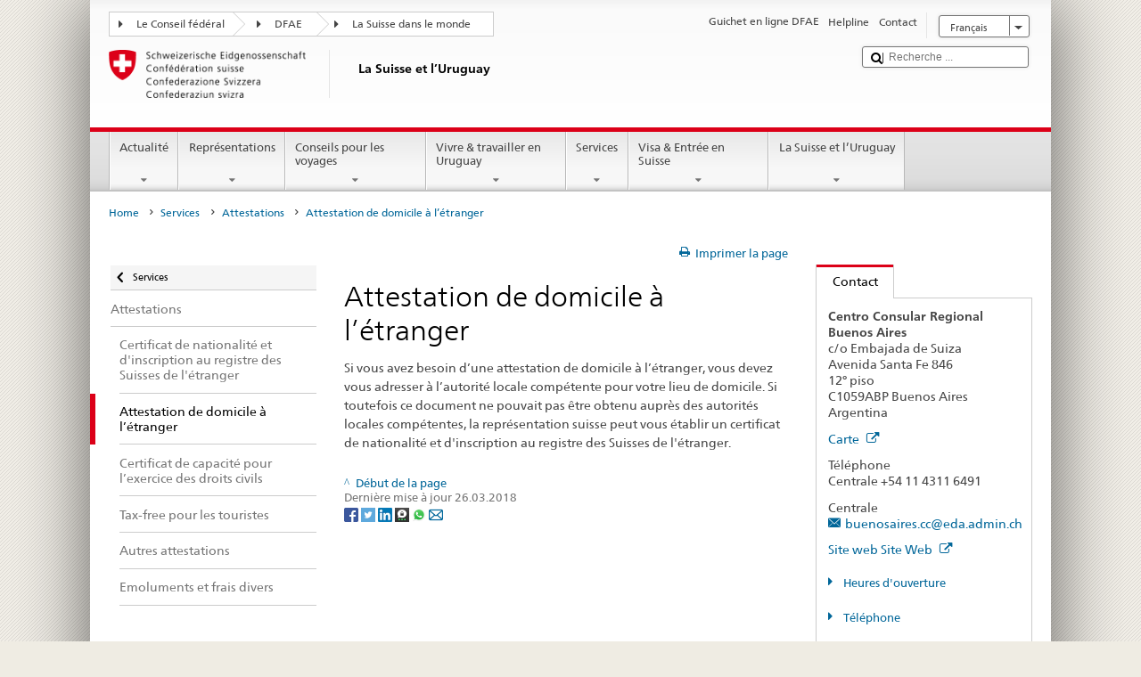

--- FILE ---
content_type: text/css;charset=utf-8
request_url: https://www.eda.admin.ch/etc.clientlibs/eda/base/clientlibs/publish/newdesign.min.ACSHASH96a8e3f02083f5c9562f1de2e6cf5d4e.css
body_size: 34305
content:
.eda-component-page h1{margin-left:25px;margin-bottom:25px}.eda-component-page__header{position:fixed;top:0;left:0;right:0;display:-webkit-box;display:-ms-flexbox;display:flex;-webkit-box-align:center;-ms-flex-align:center;align-items:center;background:#fff;z-index:99;border-bottom:5px solid #dc0018;padding:20px 0;margin-bottom:50px}.eda-component-page__header h2{margin:0 0 0 40px}.eda-component-page__header__back-button{width:-webkit-fit-content;width:-moz-fit-content;width:fit-content;margin-left:25px;display:-webkit-box;display:-ms-flexbox;display:flex;-webkit-box-align:center;-ms-flex-align:center;align-items:center}.eda-component-page__header__back-button .icon-caret-left{padding-right:5px}.eda-component-page__container{margin-top:100px;margin-bottom:25px}.eda-component-page__container code{display:block;font-family:Consolas,Monaco,monospace;overflow-x:auto;-moz-tab-size:4;-o-tab-size:4;tab-size:4;padding:50px}.eda-component-page__long-page{height:120vh}/*!
 * StackOverflow.com light style
 *
 * @stackoverflow/stacks v0.56.0
 * https://github.com/StackExchange/Stacks
 */.hljs{display:block;overflow-x:auto;padding:.5em;color:#2f3337;background:#f6f6f6}.hljs-comment{color:#656e77}.hljs-attr,.hljs-doctag,.hljs-keyword,.hljs-meta,.hljs-meta-keyword,.hljs-section,.hljs-selector-class,.hljs-selector-pseudo,.hljs-selector-tag{color:#015692}.hljs-attribute{color:#803378}.hljs-built_in,.hljs-literal,.hljs-name,.hljs-number,.hljs-quote,.hljs-selector-id,.hljs-template-tag,.hljs-title,.hljs-type{color:#b75501}.hljs-link,.hljs-meta-string,.hljs-regexp,.hljs-selector-attr,.hljs-string,.hljs-symbol,.hljs-template-variable,.hljs-variable{color:#54790d}.hljs-bullet,.hljs-code{color:#535a60}.hljs-deletion{color:#c02d2e}.hljs-addition{color:#2f6f44}.hljs-emphasis{font-style:italic}.hljs-strong{font-weight:700}.disable-scroll{overflow:hidden;position:fixed;width:100%;height:100%;overflow-y:scroll}.disable-overflow{overflow:hidden}.clearfix{clear:both}.clearfix:after{content:"";display:table;clear:both}.hidden-scrollbar{overflow:-moz-scrollbars-none;-ms-overflow-style:none;-webkit-overflow-scrolling:touch}.hidden-scrollbar::-webkit-scrollbar{width:0!important;height:0!important}.noselect{-webkit-touch-callout:none;-webkit-user-select:none;-moz-user-select:none;-ms-user-select:none;user-select:none}.eda-grid{display:block;position:relative}.eda-grid:after,.eda-grid:before{display:table;content:" "}.eda-grid:after{clear:both}.eda-grid .eda-col{padding-right:10px;padding-left:10px;float:left;clear:none;-webkit-box-sizing:border-box;box-sizing:border-box;width:100%}@media only screen and (max-width:780px){.eda-grid>.eda-col.phone-newline{display:block;clear:both!important}.eda-grid>.eda-col.phone-none{display:block;clear:none!important;float:left}.eda-grid>.eda-col.phone-hide{display:none}.eda-grid>.eda-col.phone-1{width:8.33333%}.eda-grid>.eda-col.phone-2{width:16.66667%}.eda-grid>.eda-col.phone-3{width:25%}.eda-grid>.eda-col.phone-4{width:33.33333%}.eda-grid>.eda-col.phone-5{width:41.66667%}.eda-grid>.eda-col.phone-6{width:50%}.eda-grid>.eda-col.phone-7{width:58.33333%}.eda-grid>.eda-col.phone-8{width:66.66667%}.eda-grid>.eda-col.phone-9{width:75%}.eda-grid>.eda-col.phone-10{width:83.33333%}.eda-grid>.eda-col.phone-11{width:91.66667%}.eda-grid>.eda-col.phone-12{width:100%}.eda-grid>.eda-col.phone-offset-0{margin-left:0}.eda-grid>.eda-col.phone-offset-1{margin-left:8.33333%}.eda-grid>.eda-col.phone-offset-2{margin-left:16.66667%}.eda-grid>.eda-col.phone-offset-3{margin-left:25%}.eda-grid>.eda-col.phone-offset-4{margin-left:33.33333%}.eda-grid>.eda-col.phone-offset-5{margin-left:41.66667%}.eda-grid>.eda-col.phone-offset-6{margin-left:50%}.eda-grid>.eda-col.phone-offset-7{margin-left:58.33333%}.eda-grid>.eda-col.phone-offset-8{margin-left:66.66667%}.eda-grid>.eda-col.phone-offset-9{margin-left:75%}.eda-grid>.eda-col.phone-offset-10{margin-left:83.33333%}.eda-grid>.eda-col.phone-offset-11{margin-left:91.66667%}.eda-grid>.eda-col.phone-offset-12{margin-left:100%}}@media only screen and (min-width:781px) and (max-width:1023px){.eda-grid>.eda-col.tablet-newline{display:block;clear:both!important}.eda-grid>.eda-col.tablet-none{display:block;clear:none!important;float:left}.eda-grid>.eda-col.tablet-hide{display:none}.eda-grid>.eda-col.tablet-1{width:8.33333%}.eda-grid>.eda-col.tablet-2{width:16.66667%}.eda-grid>.eda-col.tablet-3{width:25%}.eda-grid>.eda-col.tablet-4{width:33.33333%}.eda-grid>.eda-col.tablet-5{width:41.66667%}.eda-grid>.eda-col.tablet-6{width:50%}.eda-grid>.eda-col.tablet-7{width:58.33333%}.eda-grid>.eda-col.tablet-8{width:66.66667%}.eda-grid>.eda-col.tablet-9{width:75%}.eda-grid>.eda-col.tablet-10{width:83.33333%}.eda-grid>.eda-col.tablet-11{width:91.66667%}.eda-grid>.eda-col.tablet-12{width:100%}.eda-grid>.eda-col.tablet-offset-0{margin-left:0}.eda-grid>.eda-col.tablet-offset-1{margin-left:8.33333%}.eda-grid>.eda-col.tablet-offset-2{margin-left:16.66667%}.eda-grid>.eda-col.tablet-offset-3{margin-left:25%}.eda-grid>.eda-col.tablet-offset-4{margin-left:33.33333%}.eda-grid>.eda-col.tablet-offset-5{margin-left:41.66667%}.eda-grid>.eda-col.tablet-offset-6{margin-left:50%}.eda-grid>.eda-col.tablet-offset-7{margin-left:58.33333%}.eda-grid>.eda-col.tablet-offset-8{margin-left:66.66667%}.eda-grid>.eda-col.tablet-offset-9{margin-left:75%}.eda-grid>.eda-col.tablet-offset-10{margin-left:83.33333%}.eda-grid>.eda-col.tablet-offset-11{margin-left:91.66667%}.eda-grid>.eda-col.tablet-offset-12{margin-left:100%}}@media only screen and (min-width:1024px) and (max-width:1456px){.eda-grid>.eda-col.desktop-newline{display:block;clear:both!important}.eda-grid>.eda-col.desktop-none{display:block;clear:none!important;float:left}.eda-grid>.eda-col.desktop-hide{display:none}.eda-grid>.eda-col.desktop-1{width:8.33333%}.eda-grid>.eda-col.desktop-2{width:16.66667%}.eda-grid>.eda-col.desktop-3{width:25%}.eda-grid>.eda-col.desktop-4{width:33.33333%}.eda-grid>.eda-col.desktop-5{width:41.66667%}.eda-grid>.eda-col.desktop-6{width:50%}.eda-grid>.eda-col.desktop-7{width:58.33333%}.eda-grid>.eda-col.desktop-8{width:66.66667%}.eda-grid>.eda-col.desktop-9{width:75%}.eda-grid>.eda-col.desktop-10{width:83.33333%}.eda-grid>.eda-col.desktop-11{width:91.66667%}.eda-grid>.eda-col.desktop-12{width:100%}.eda-grid>.eda-col.desktop-offset-0{margin-left:0}.eda-grid>.eda-col.desktop-offset-1{margin-left:8.33333%}.eda-grid>.eda-col.desktop-offset-2{margin-left:16.66667%}.eda-grid>.eda-col.desktop-offset-3{margin-left:25%}.eda-grid>.eda-col.desktop-offset-4{margin-left:33.33333%}.eda-grid>.eda-col.desktop-offset-5{margin-left:41.66667%}.eda-grid>.eda-col.desktop-offset-6{margin-left:50%}.eda-grid>.eda-col.desktop-offset-7{margin-left:58.33333%}.eda-grid>.eda-col.desktop-offset-8{margin-left:66.66667%}.eda-grid>.eda-col.desktop-offset-9{margin-left:75%}.eda-grid>.eda-col.desktop-offset-10{margin-left:83.33333%}.eda-grid>.eda-col.desktop-offset-11{margin-left:91.66667%}.eda-grid>.eda-col.desktop-offset-12{margin-left:100%}.eda-grid.desktop-9>.eda-col.desktop-newline{display:block;clear:both!important}.eda-grid.desktop-9>.eda-col.desktop-none{display:block;clear:none!important;float:left}.eda-grid.desktop-9>.eda-col.desktop-hide{display:none}.eda-grid.desktop-9>.eda-col.desktop-1{width:11.11111%}.eda-grid.desktop-9>.eda-col.desktop-2{width:22.22222%}.eda-grid.desktop-9>.eda-col.desktop-3{width:33.33333%}.eda-grid.desktop-9>.eda-col.desktop-4{width:44.44444%}.eda-grid.desktop-9>.eda-col.desktop-5{width:55.55556%}.eda-grid.desktop-9>.eda-col.desktop-6{width:66.66667%}.eda-grid.desktop-9>.eda-col.desktop-7{width:77.77778%}.eda-grid.desktop-9>.eda-col.desktop-8{width:88.88889%}.eda-grid.desktop-9>.eda-col.desktop-9{width:100%}.eda-grid.desktop-9>.eda-col.desktop-offset-0{margin-left:0}.eda-grid.desktop-9>.eda-col.desktop-offset-1{margin-left:11.11111%}.eda-grid.desktop-9>.eda-col.desktop-offset-2{margin-left:22.22222%}.eda-grid.desktop-9>.eda-col.desktop-offset-3{margin-left:33.33333%}.eda-grid.desktop-9>.eda-col.desktop-offset-4{margin-left:44.44444%}.eda-grid.desktop-9>.eda-col.desktop-offset-5{margin-left:55.55556%}.eda-grid.desktop-9>.eda-col.desktop-offset-6{margin-left:66.66667%}.eda-grid.desktop-9>.eda-col.desktop-offset-7{margin-left:77.77778%}.eda-grid.desktop-9>.eda-col.desktop-offset-8{margin-left:88.88889%}.eda-grid.desktop-9>.eda-col.desktop-offset-9{margin-left:100%}}@media only screen and (min-width:1440px){.eda-grid>.eda-col.default-newline{display:block;clear:both!important}.eda-grid>.eda-col.default-none{display:block;clear:none!important;float:left}.eda-grid>.eda-col.default-hide{display:none}.eda-grid>.eda-col.default-1{width:8.33333%}.eda-grid>.eda-col.default-2{width:16.66667%}.eda-grid>.eda-col.default-3{width:25%}.eda-grid>.eda-col.default-4{width:33.33333%}.eda-grid>.eda-col.default-5{width:41.66667%}.eda-grid>.eda-col.default-6{width:50%}.eda-grid>.eda-col.default-7{width:58.33333%}.eda-grid>.eda-col.default-8{width:66.66667%}.eda-grid>.eda-col.default-9{width:75%}.eda-grid>.eda-col.default-10{width:83.33333%}.eda-grid>.eda-col.default-11{width:91.66667%}.eda-grid>.eda-col.default-12{width:100%}.eda-grid>.eda-col.default-offset-0{margin-left:0}.eda-grid>.eda-col.default-offset-1{margin-left:8.33333%}.eda-grid>.eda-col.default-offset-2{margin-left:16.66667%}.eda-grid>.eda-col.default-offset-3{margin-left:25%}.eda-grid>.eda-col.default-offset-4{margin-left:33.33333%}.eda-grid>.eda-col.default-offset-5{margin-left:41.66667%}.eda-grid>.eda-col.default-offset-6{margin-left:50%}.eda-grid>.eda-col.default-offset-7{margin-left:58.33333%}.eda-grid>.eda-col.default-offset-8{margin-left:66.66667%}.eda-grid>.eda-col.default-offset-9{margin-left:75%}.eda-grid>.eda-col.default-offset-10{margin-left:83.33333%}.eda-grid>.eda-col.default-offset-11{margin-left:91.66667%}.eda-grid>.eda-col.default-offset-12{margin-left:100%}}.eda-container{margin:0 15px}.eda-container.component-container{max-width:1600px}@media only screen and (min-width:781px){.eda-container{margin:0 auto}}.eda-container.margin-on-sides{max-width:1692px;margin:0 25px}@media only screen and (max-width:781px){.eda-container.margin-on-sides{margin:0 auto}}@media (min-width:1742px){.eda-container.margin-on-sides{margin:0 auto}}.eda-container .eda-container.fullsize{margin:0 -15px}@media only screen and (min-width:781px){.eda-container .eda-container.fullsize{margin:0}}@media only screen and (min-width:1220px){.eda-container .eda-container.fullsize{margin:0 auto}}.eda-paragraph,.eda-paragraph--medium,.eda-paragraph--small,.eda-rich-text{font-family:FrutigerNeueW02-Regular,Arial,sans-serif;color:#333;line-height:150%;-ms-hyphens:auto;hyphens:auto}.eda-paragraph--medium li,.eda-paragraph--medium p,.eda-paragraph--small li,.eda-paragraph--small p,.eda-paragraph li,.eda-paragraph p,.eda-rich-text li,.eda-rich-text p{font-size:1em}.eda-paragraph--medium li .eda-link,.eda-paragraph--medium li .link_info,.eda-paragraph--medium p .eda-link,.eda-paragraph--medium p .link_info,.eda-paragraph--small li .eda-link,.eda-paragraph--small li .link_info,.eda-paragraph--small p .eda-link,.eda-paragraph--small p .link_info,.eda-paragraph li .eda-link,.eda-paragraph li .link_info,.eda-paragraph p .eda-link,.eda-paragraph p .link_info,.eda-rich-text li .eda-link,.eda-rich-text li .link_info,.eda-rich-text p .eda-link,.eda-rich-text p .link_info{margin:0}.eda-paragraph--medium em,.eda-paragraph--medium i,.eda-paragraph--small em,.eda-paragraph--small i,.eda-paragraph em,.eda-paragraph i,.eda-rich-text em,.eda-rich-text i{font-family:Frutiger Neue W02 It}.eda-link,.eda-paragraph,.eda-rich-text{font-size:18px;margin-top:24px}@media (min-width:780px){.eda-link,.eda-paragraph,.eda-rich-text{font-size:calc(.36585vw + 15.14634px)}}@media (min-width:1600px){.eda-link,.eda-paragraph,.eda-rich-text{font-size:21px}}@media only screen and (max-width:780px){.eda-link,.eda-paragraph,.eda-rich-text{margin-top:18px}}.eda-paragraph--medium{font-size:15px;margin:12px 0 0}@media (min-width:780px){.eda-paragraph--medium{font-size:calc(.36585vw + 12.14634px)}}@media (min-width:1600px){.eda-paragraph--medium{font-size:18px}}.eda-paragraph--small{font-size:12px}@media (min-width:780px){.eda-paragraph--small{font-size:calc(.36585vw + 9.14634px)}}@media (min-width:1600px){.eda-paragraph--small{font-size:15px}}h1.eda-page-title{font-family:FrutigerNeueW02-Regular;font-size:36px;line-height:120%;margin:42px 0 24px}@media (min-width:780px){h1.eda-page-title{font-size:calc(1.46341vw + 24.58537px)}}@media (min-width:1600px){h1.eda-page-title{font-size:48px}}@media only screen and (max-width:780px){h1.eda-page-title{margin:48px 0 18px}}.eda-rich-text h2,h2.eda-heading,h2.rich-text-title-above-img{font-size:30px;line-height:130%;margin:60px 0 36px}@media (min-width:780px){.eda-rich-text h2,h2.eda-heading,h2.rich-text-title-above-img{font-size:calc(1.09756vw + 21.43902px)}}@media (min-width:1600px){.eda-rich-text h2,h2.eda-heading,h2.rich-text-title-above-img{font-size:39px}}@media only screen and (max-width:780px){.eda-rich-text h2,h2.eda-heading,h2.rich-text-title-above-img{margin:48px 0 24px}}@media print{.eda-rich-text h2,h2.eda-heading,h2.rich-text-title-above-img{font-size:30px!important}}.eda-rich-text h3,h3.eda-heading,h3.rich-text-title-above-img{font-size:25px;line-height:130%;margin:36px 0 24px}@media (min-width:780px){.eda-rich-text h3,h3.eda-heading,h3.rich-text-title-above-img{font-size:calc(.73171vw + 19.29268px)}}@media (min-width:1600px){.eda-rich-text h3,h3.eda-heading,h3.rich-text-title-above-img{font-size:31px}}@media only screen and (max-width:780px){.eda-rich-text h3,h3.eda-heading,h3.rich-text-title-above-img{margin:24px 0 18px}}@media print{.eda-rich-text h3,h3.eda-heading,h3.rich-text-title-above-img{font-size:24px!important}}.eda-rich-text h4,h4.eda-heading,h4.rich-text-title-above-img{font-family:FrutigerNeueW02-Regular;font-size:21px;line-height:130%;margin:36px 0 24px}@media (min-width:780px){.eda-rich-text h4,h4.eda-heading,h4.rich-text-title-above-img{font-size:calc(.4878vw + 17.19512px)}}@media (min-width:1600px){.eda-rich-text h4,h4.eda-heading,h4.rich-text-title-above-img{font-size:25px}}@media only screen and (max-width:780px){.eda-rich-text h4,h4.eda-heading,h4.rich-text-title-above-img{margin:24px 0 15px}}@media print{.eda-rich-text h4,h4.eda-heading,h4.rich-text-title-above-img{font-size:22px!important}}.eda-rich-text h5,h5.eda-heading,h5.rich-text-title-above-img{font-family:Frutiger Neue W02 Bd;font-size:18px;line-height:130%;margin-bottom:24px}@media (min-width:780px){.eda-rich-text h5,h5.eda-heading,h5.rich-text-title-above-img{font-size:calc(.36585vw + 15.14634px)}}@media (min-width:1600px){.eda-rich-text h5,h5.eda-heading,h5.rich-text-title-above-img{font-size:21px}}@media only screen and (max-width:780px){.eda-rich-text h5,h5.eda-heading,h5.rich-text-title-above-img{margin-bottom:18px}}.eda-rich-text h6,h6.eda-heading,h6.rich-text-title-above-img{font-family:Frutiger Neue W02 Bd;font-size:15px;line-height:130%}@media (min-width:780px){.eda-rich-text h6,h6.eda-heading,h6.rich-text-title-above-img{font-size:calc(.36585vw + 12.14634px)}}@media (min-width:1600px){.eda-rich-text h6,h6.eda-heading,h6.rich-text-title-above-img{font-size:18px}}.rich-text-title-above-img.not-aligned-img{width:100%;max-width:709px;margin-left:auto;margin-right:auto}@media only screen and (max-width:745px){.rich-text-title-above-img.not-aligned-img{width:auto;margin-left:18px;margin-right:18px}}.eda-rich-text ol,.eda-rich-text ul{padding:0 0 0 26px;margin:24px 0}@media only screen and (max-width:780px){.eda-rich-text ol,.eda-rich-text ul{padding:0 0 0 18px}.eda-rich-text ol ol,.eda-rich-text ol ul,.eda-rich-text ul ol,.eda-rich-text ul ul{margin:10px 0}}.eda-rich-text ol li,.eda-rich-text ul li{font-size:1em}.eda-rich-text ol li,.eda-rich-text ol li h3,.eda-rich-text ol li h4,.eda-rich-text ul li,.eda-rich-text ul li h3,.eda-rich-text ul li h4{margin:24px 0}@media only screen and (max-width:780px){.eda-rich-text ol li,.eda-rich-text ol li h3,.eda-rich-text ol li h4,.eda-rich-text ul li,.eda-rich-text ul li h3,.eda-rich-text ul li h4{margin:18px 0}}.eda-rich-text ul:not(.eda-link__document-list){padding-left:18px}@media only screen and (max-width:780px){.eda-rich-text ul:not(.eda-link__document-list){padding-left:9px}}.eda-rich-text ul:not(.eda-link__document-list)>li{background:url("data:image/svg+xml;charset=utf-8,%3Csvg width='5' height='5' viewBox='0 0 5 5' fill='none' xmlns='http://www.w3.org/2000/svg'%3E%3Crect width='5' height='5' rx='2.5' fill='%23333'/%3E%3C/svg%3E") no-repeat 0 12px transparent;list-style-type:none;padding-left:22px;vertical-align:middle}@media only screen and (max-width:1023px){.eda-rich-text ul:not(.eda-link__document-list)>li{background-position-y:11px}}@media only screen and (max-width:780px){.eda-rich-text ul:not(.eda-link__document-list)>li{background-position-y:9px}}.eda-rich-text ul:not(.eda-link__document-list) ul:not(.eda-link__document-list)>li{background:url("data:image/svg+xml;charset=utf-8,%3Csvg width='5' height='5' viewBox='0 0 5 5' fill='none' xmlns='http://www.w3.org/2000/svg'%3E%3Cpath d='M0 1h5v3H0V1z' fill='%23333'/%3E%3C/svg%3E") no-repeat 0 12px transparent;list-style-type:none;padding-left:22px;vertical-align:middle}@media only screen and (max-width:1023px){.eda-rich-text ul:not(.eda-link__document-list) ul:not(.eda-link__document-list)>li{background-position-y:11px}}@media only screen and (max-width:780px){.eda-rich-text ul:not(.eda-link__document-list) ul:not(.eda-link__document-list)>li{background-position-y:9px}}.eda-rich-text ol{counter-reset:rich-text-list;list-style:none;padding-left:40px}.eda-rich-text ol li{position:relative;display:-webkit-box;display:-ms-flexbox;display:flex;-ms-flex-wrap:wrap;flex-wrap:wrap}.eda-rich-text ol li ol li ol li:last-child{margin-bottom:0}.eda-rich-text ol li ol{-ms-flex-preferred-size:100%;flex-basis:100%;margin:0}.eda-rich-text ol>li:before{counter-increment:rich-text-list;content:counters(rich-text-list,".") " ";font-family:Frutiger Neue W02 Bd,Times,sans-serif;font-size:15px;font-weight:700;margin-right:15px;-webkit-box-flex:0;-ms-flex:0 0 1%;flex:0 0 1%;margin-top:4px}@media only screen and (max-width:780px){.eda-rich-text ol>li:before{font-size:12px}}.eda-rich-text ol>li>div{-webkit-box-flex:1;-ms-flex:1;flex:1}ul li ul li{list-style:circle}.eda-page-content{margin-left:auto;margin-right:auto;padding:0 72px;position:relative}.eda-page-content,.eda-page-content--default{max-width:708px;margin-left:auto;margin-right:auto}@media only screen and (max-width:852px){.eda-page-content{padding:0}}@media only screen and (max-width:780px){.eda-page-content{margin:0 18px}}.eda-page-content--larger{max-width:956px}@media only screen and (max-width:980px){.eda-page-content--larger{margin:0 18px}}@media only screen and (max-width:780px){.eda-page-content--larger{margin:0 9px}}.eda-page-content--xlarge{max-width:1204px}@media only screen and (max-width:852px){.eda-page-content--xlarge{max-width:708px;margin:auto}}@media only screen and (max-width:780px){.eda-page-content--xlarge{margin:0 9px}.eda-page-content--xlarge.regular-mobile-margins{margin:0 18px}}@media only screen and (min-width:852px){.eda-page-content--full-width{max-width:1600px}}.eda-icon{margin:0;-webkit-filter:brightness(0) saturate(100%) invert(18%) sepia(98%) saturate(2583%) hue-rotate(183deg) brightness(97%) contrast(103%);filter:brightness(0) saturate(100%) invert(18%) sepia(98%) saturate(2583%) hue-rotate(183deg) brightness(97%) contrast(103%)}.eda-icon--black{-webkit-filter:brightness(0) saturate(100%);filter:brightness(0) saturate(100%)}.eda-icon--red-on-hover:hover{-webkit-filter:brightness(0) saturate(100%) invert(33%) sepia(88%) saturate(7496%) hue-rotate(344deg) brightness(80%) contrast(119%);filter:brightness(0) saturate(100%) invert(33%) sepia(88%) saturate(7496%) hue-rotate(344deg) brightness(80%) contrast(119%)}body{font-family:FrutigerNeueW02-Regular}.eda-grey-content-area{background:-webkit-gradient(linear,left top,left bottom,from(#f7f7f7),to(#fff));background:linear-gradient(180deg,#f7f7f7,#fff);-webkit-box-shadow:inset 0 1px 0 0 #f2f2f2;box-shadow:inset 0 1px 0 0 #f2f2f2;padding:25px 0}.eda-content-area{background:#fff;padding:25px 0}.eda-content-area.bottom-border{padding-top:0}@media only screen and (max-width:780px){.eda-content-area.bottom-border{padding-top:20px}}.eda-content-area.bottom-border,.eda-grey-content-area.bottom-border{border-bottom:1px solid #d5d5d5}#eda-container #main{z-index:8}#wrapper #container #main{border-top:none}small{font:inherit}div a:target:before{content:" ";display:block;height:65px;margin:-65px 0 0}#langnav li{list-style:none!important}.textimage ol{padding-left:2.5em!important}*{-webkit-tap-highlight-color:transparent}.eda-action-icons-container{max-width:1000px;margin:0 auto;padding:23px 0}.eda-action-icons-container .eda-grid{-ms-flex-wrap:wrap;flex-wrap:wrap}.eda-action-icons-container .eda-grid .eda-action-icon-wrapper{-webkit-box-orient:vertical;-webkit-box-direction:normal;-ms-flex-flow:column;flex-flow:column;margin:25px 0;cursor:pointer}.eda-action-icons-container .eda-grid .eda-action-icon-wrapper,.eda-action-icons-container .eda-grid .eda-action-icon-wrapper .eda-action-icon{display:-webkit-box;display:-ms-flexbox;display:flex;-webkit-box-align:center;-ms-flex-align:center;align-items:center;-webkit-box-pack:center;-ms-flex-pack:center;justify-content:center}.eda-action-icons-container .eda-grid .eda-action-icon-wrapper .eda-action-icon{width:120px;height:120px;border-radius:60px;background-color:rgba(0,102,153,.1);margin-bottom:12px}.eda-action-icons-container .eda-grid .eda-action-icon-wrapper .eda-action-icon img{max-width:90px;margin:0}.eda-action-icons-container .eda-grid .eda-action-icon-wrapper .eda-action-icon.gray{background-color:#d3d3d3}.eda-action-icons-container .eda-grid .eda-action-icon-wrapper .eda-action-title{height:18px;color:#069;font-family:Frutiger Neue W02 Bd;font-size:18px;line-height:19px;text-align:center}.eda-action-icons-overlay{height:100%;-webkit-box-orient:vertical;-webkit-box-direction:normal;-ms-flex-flow:column;flex-flow:column;-webkit-box-align:start;-ms-flex-align:start;align-items:flex-start;max-height:calc(100vh - 120px);overflow-y:auto}.eda-action-icons-overlay,.eda-action-icons-overlay .eda-overlay-title-container{display:-webkit-box;display:-ms-flexbox;display:flex;-webkit-box-pack:start;-ms-flex-pack:start;justify-content:flex-start}.eda-action-icons-overlay .eda-overlay-title-container{-webkit-box-align:center;-ms-flex-align:center;align-items:center;margin-bottom:70px;margin-left:45px}.eda-action-icons-overlay .eda-overlay-title-container img{max-width:90px;margin-right:25px;color:#333;margin-top:0}.eda-action-icons-overlay .eda-overlay-title-container .eda-overlay-title{color:#333;font-family:Frutiger Neue W02 Light;font-size:42px;line-height:44px}.eda-action-icons-overlay .eda-grid{-ms-flex-wrap:wrap;flex-wrap:wrap;width:100%;display:-webkit-box;display:-ms-flexbox;display:flex}.eda-action-icons-overlay .eda-grid .eda-card-wrapper{margin-bottom:25px}.eda-action-icons-overlay .eda-grid .eda-card-wrapper .eda-card{min-height:200px;background-color:#fff;-webkit-box-shadow:0 -2px 18px 0 rgba(0,0,0,.11);box-shadow:0 -2px 18px 0 rgba(0,0,0,.11);padding:45px}.eda-action-icons-overlay .eda-grid .eda-card-wrapper .eda-card .eda-card-title{color:#069;font-family:Frutiger Neue W02 Light;font-size:30px;line-height:34px;margin-bottom:30px}.eda-action-icons-overlay .eda-grid .eda-card-wrapper .eda-card .eda-card-content .eda-card-text-content{color:#333;font-family:FrutigerNeueW02-Regular;font-size:18px;line-height:24px;margin-bottom:15px}@media only screen and (min-width:1023px){.eda-action-icons-overlay .eda-form-select{width:50%}}@media only screen and (max-width:780px){.eda-action-icons-container .eda-grid{position:inherit}.eda-action-icons-container .eda-grid .eda-action-icon-wrapper .eda-action-title{font-size:14px}.eda-action-icons-overlay .eda-overlay-title-container{width:100%;display:-webkit-box;display:-ms-flexbox;display:flex;-webkit-box-pack:start;-ms-flex-pack:start;justify-content:flex-start;-webkit-box-align:center;-ms-flex-align:center;align-items:center;margin-bottom:20px;margin-left:20px}.eda-action-icons-overlay .eda-overlay-title-container img{display:none}.eda-action-icons-overlay .eda-overlay-title-container .eda-overlay-title{width:calc(100% - 80px)}.eda-action-icons-overlay .eda-grid .eda-card-wrapper{padding:0;margin-bottom:10px}.eda-action-icons-overlay .eda-grid .eda-card-wrapper .eda-card{padding:20px}}.eda-autocomplete-ui .autocomplete-input-container{position:relative}.eda-autocomplete-ui .autocomplete-mask-input{color:#b3b3b3}.eda-autocomplete-ui .autocomplete-input{position:absolute;left:0;top:0;background:transparent;border-color:transparent}.eda-autocomplete-ui input[type=text]{width:100%;-webkit-box-sizing:border-box;box-sizing:border-box;margin:0}.eda-autocomplete-ui input[type=text]::-ms-clear{display:none}.eda-autocomplete-ui .item-list{width:100%;-webkit-box-sizing:border-box;box-sizing:border-box;top:2.9em;position:absolute;background:#fff;border:1px solid #757575;border-top:none;border-radius:0 0 5px 5px;z-index:98;padding:0;margin:0;max-height:200px;overflow-y:auto}.eda-autocomplete-ui .item-list li{margin:0;list-style:none;padding:10px 5px;-webkit-box-shadow:0 1px 0 0 #d5d5d5;box-shadow:0 1px 0 0 #d5d5d5;font-size:15px;font-family:FrutigerNeueW02-Regular;cursor:pointer}.eda-autocomplete-ui .item-list li:hover{background-color:#f2f2f2;color:#004d73}.eda-autocomplete-ui .selected-values{line-height:0}.eda-autocomplete-ui .selected-item{display:inline-block;padding:3px 8px;border:1px solid #757575;border-radius:5px;position:relative;padding-right:30px;margin:10px 7px 0 0;white-space:nowrap;max-width:100%;overflow:hidden;text-overflow:ellipsis;line-height:22px;cursor:pointer}.eda-autocomplete-ui .selected-item:after{font-family:icomoon!important;content:"\E905";position:absolute;right:0;top:-6px;width:10px;padding:10px}.eda-autocomplete-ui .selected-item:hover{background-color:#f2f2f2;color:#004d73}.eda-button{margin-top:10px;padding:10px;border:0;border-radius:5px;background:#069;color:#fff;font-size:15px}.eda-button:hover{background:#004d73}.eda-button[disabled]{pointer-events:none;background:#a5a5a5}.eda-carousel{position:relative;background:#fff;border-radius:4px;padding:0 25px}.eda-carousel .eda-headline{padding:0 0 20px}.eda-carousel .teaser-title-link .eda-headline,.eda-carousel .teaser-title-link:active .eda-headline,.eda-carousel .teaser-title-link:focus .eda-headline,.eda-carousel .teaser-title-link:hover .eda-headline,.eda-carousel .teaser-title-link:visited .eda-headline{color:#069}.eda-carousel__pagination-actions{display:-webkit-box;display:-ms-flexbox;display:flex;-webkit-box-orient:horizontal;-webkit-box-direction:reverse;-ms-flex-direction:row-reverse;flex-direction:row-reverse;-webkit-box-pack:center;-ms-flex-pack:center;justify-content:center;-webkit-box-align:center;-ms-flex-align:center;align-items:center;position:relative;margin:0 10px}@media only screen and (max-width:1023px){.eda-carousel__pagination-actions{margin-top:24px}}@media only screen and (min-width:1920px){.eda-carousel__pagination-actions{margin-top:36px}}.eda-carousel__pagination-actions .bullets,.eda-carousel__pagination-actions .icon-container{position:static;-webkit-transform:translate(0);-ms-transform:translate(0);transform:translate(0)}.eda-carousel__pagination-actions .bullets{margin:0 10px;left:0!important}@media only screen and (max-width:780px){.eda-carousel__pagination-actions .bullets{margin-right:0}}.eda-carousel__pagination-actions .icon-container{margin:0!important}.eda-carousel .eda-carousel-title{display:-webkit-box;display:-ms-flexbox;display:flex;-webkit-box-pack:center;-ms-flex-pack:center;justify-content:center;-webkit-box-align:center;-ms-flex-align:center;align-items:center;color:#333;font-family:FrutigerNeueW02-Regular;font-size:22px;letter-spacing:1.32px;line-height:28px;margin-bottom:15px}.eda-carousel img,.eda-carousel video{height:26vw;width:100%;margin:0;min-width:100%;-o-object-fit:cover;object-fit:cover}.eda-carousel .carousel-item{max-height:100%!important;display:-webkit-box;display:-ms-flexbox;display:flex}.eda-carousel .carousel-item .media{width:50%}.eda-carousel .carousel-item .content{width:calc(50% - 30px);background-color:#fff;margin-left:-35px;margin-top:40px;z-index:1;padding:35px 30px 35px 35px}@media only screen and (max-width:1023px){.eda-carousel .carousel-item .content{padding-bottom:0}}.eda-carousel .carousel-item .content a{-webkit-user-select:none;-moz-user-select:none;-ms-user-select:none;user-select:none}.eda-carousel .carousel-item .content .eda-content-tag{color:#757575;font-family:FrutigerNeueW02-Regular;font-size:12px;letter-spacing:.72px;line-height:28px;margin-bottom:30px;overflow:hidden;position:relative;text-overflow:ellipsis;text-transform:uppercase;white-space:nowrap}.eda-carousel .carousel-item .content .eda-content-tag span{line-height:1em;vertical-align:middle}.eda-carousel .carousel-item .content .eda-content-title{color:#333;font-family:Frutiger Neue W02 Bd;font-size:22px;line-height:25px;margin-bottom:15px;max-height:78px;overflow:hidden;position:relative}.eda-carousel .carousel-item .content .eda-content-text{color:#333;font-family:FrutigerNeueW02-Regular;font-size:15px;line-height:23px;margin-bottom:45px;max-height:92px;overflow:hidden;position:relative}@media only screen and (max-width:780px){.eda-carousel .carousel-item .content .eda-content-text{max-height:150px;margin-bottom:20px;overflow-y:auto}}.eda-carousel .carousel-item .content .eda-content-date{color:#757575;font-family:FrutigerNeueW02-Regular;font-size:12px;letter-spacing:.72px;line-height:28px;text-align:left}.eda-carousel .icon-container{margin:0 60px 12px}.eda-carousel .icon-container span{opacity:0;pointer-events:none}.eda-carousel .icon-container span.active{opacity:1;pointer-events:all}.eda-carousel .items-thumbnails{overflow:hidden}@media only screen and (min-width:1023px){.eda-carousel img,.eda-carousel video{max-width:680px;height:18.5vw;width:28vw}.eda-carousel .carousel-item{width:62%!important}}@media only screen and (min-width:781px) and (max-width:1023px){.eda-carousel .carousel-item{width:90%!important}}@media only screen and (max-width:780px){.eda-carousel{padding:0}.eda-carousel .carousel-item{width:90%!important;padding-right:35px;-webkit-box-orient:vertical!important;-webkit-box-direction:normal!important;-ms-flex-flow:column!important;flex-flow:column!important}.eda-carousel .carousel-item .media{width:100%}.eda-carousel .carousel-item .media img,.eda-carousel .carousel-item .media video{height:52vw}.eda-carousel .carousel-item .content{width:calc(100% - 40px);margin-left:41px;margin-top:-40px}.eda-carousel .carousel-item .content .eda-content-tag{text-transform:uppercase}.eda-carousel .carousel-item .content .eda-content-title{font-size:16px}}.cart-quantity{height:50px;display:block;margin-top:10px}.cart-quantity input[type=number]{-webkit-appearance:textfield;-moz-appearance:textfield;appearance:textfield}.cart-quantity input[type=number]::-webkit-inner-spin-button,.cart-quantity input[type=number]::-webkit-outer-spin-button{-webkit-appearance:none}.cart-quantity .number-input{border:2px solid #ddd;display:-webkit-inline-box;display:-ms-inline-flexbox;display:inline-flex}.cart-quantity .number-input *{-webkit-box-sizing:border-box;box-sizing:border-box}.cart-quantity .number-input button{outline:none;-webkit-appearance:none;background-color:transparent;border:none;-webkit-box-align:center;-ms-flex-align:center;align-items:center;-webkit-box-pack:center;-ms-flex-pack:center;justify-content:center;width:1.2rem;height:1.2rem;cursor:pointer;margin:0;position:relative}.cart-quantity .number-input button:after,.cart-quantity .number-input button:before{display:inline-block;position:absolute;content:"";width:.7rem;height:1.5px;background-color:#212121;bottom:calc(50% + 1px);right:50%;-webkit-transform:translate(50%,50%);-ms-transform:translate(50%,50%);transform:translate(50%,50%)}.cart-quantity .number-input button.plus:after{position:absolute;bottom:50%;right:.2rem;-webkit-transform:rotate(90deg);-ms-transform:rotate(90deg);transform:rotate(90deg)}.cart-quantity .number-input button.clear:after,.cart-quantity .number-input button.clear:before{display:none}.cart-quantity .number-input input[type=number]{font-family:sans-serif;max-width:2rem;padding:.5rem;border:solid #ddd;border-width:0 2px;font-size:1rem;height:1.2rem;font-weight:700;text-align:center}.cart-quantity .number-input.clear-input{float:right;margin-top:3px}.cart-quantity .number-input.clear-input button{width:1.4rem}.cart-quantity .number-input.clear-input .icon-close{font-size:9px;font-weight:900}.eda-chatbot-container{color:#333;font-size:14px;line-height:1.6em}.eda-chatbot-title{bottom:66px;right:0;position:fixed;z-index:500;background-color:#dc0018;color:#fff;cursor:pointer;padding:.5em;-webkit-user-select:none;-moz-user-select:none;-ms-user-select:none;user-select:none;-webkit-transform:translateX(100%);-ms-transform:translateX(100%);transform:translateX(100%);-webkit-transition:-webkit-transform 1s;transition:-webkit-transform 1s;transition:transform 1s;transition:transform 1s,-webkit-transform 1s}@media only screen and (max-width:780px){.eda-chatbot-title{bottom:15px}}.active .eda-chatbot-title{display:none}.show-chat-button .eda-chatbot-title{-webkit-transform:translateX(0);-ms-transform:translateX(0);transform:translateX(0)}.eda-chatbot-title:hover{background-color:#dc0018}.eda-chatbot-title>span[class^=eda-icon-]{margin-right:7px;position:relative;top:.1em}.eda-chatbot-title .chat-icon{width:40px;height:40px;margin-top:0;padding:0 5px}.eda-chatbot-area{bottom:0;right:0;position:fixed;z-index:1000;display:none;-webkit-box-shadow:0 0 30px -5px #000;box-shadow:0 0 30px -5px #000;width:25vw;height:500px;max-height:100vh;min-width:290px;min-height:240px}@media only screen and (max-width:1220px){.eda-chatbot-area{width:30vw}}@media only screen and (max-width:1023px){.eda-chatbot-area{width:40vw}}@media only screen and (max-width:780px){.eda-chatbot-area{width:85vw}}.active .eda-chatbot-area{display:block}.eda-chatbot-area .content{height:100%}.eda-chatbot-area .eda-close-button-container{background:-webkit-gradient(linear,left top,left bottom,color-stop(0,#ebebeb),color-stop(50%,#ebebeb),to(#d7d7d7));background:linear-gradient(180deg,#ebebeb 0,#ebebeb 50%,#d7d7d7);display:-webkit-box;display:-ms-flexbox;display:flex;-webkit-box-pack:justify;-ms-flex-pack:justify;justify-content:space-between;padding:.5em;cursor:move;height:36px;-webkit-box-sizing:border-box;box-sizing:border-box;-webkit-user-select:none;-moz-user-select:none;-ms-user-select:none;user-select:none;padding-left:40px;border-bottom:3px solid #dc0018}.eda-chatbot-area .eda-close-button-container .eda-close-button{color:#069;cursor:pointer;font-size:1.5em;margin-left:.5em}.eda-chatbot-area .eda-close-button-container .chat-icon{width:30px;height:30px;margin:0;position:absolute;left:5px;top:3px}.eda-chatbot-area .eda-chatbot-chat{background-color:#fafafa;height:calc(100% - 36px);-webkit-box-sizing:border-box;box-sizing:border-box}.eda-chatbot-area iframe{width:100%;height:100%;-webkit-user-select:none;-moz-user-select:none;-ms-user-select:none;user-select:none;border:none}.eda-contact{border-top:1px solid #d5d5d5;margin:120px auto;max-width:1920px;padding-top:60px;color:#333}.eda-contact__grid{max-width:1456px}.eda-contact__grid:not(:first-child){margin-top:60px}@media only screen and (min-width:781px){.eda-contact__grid{padding:0 72px}}@media only screen and (min-width:1024px){.eda-contact__grid{display:grid;-webkit-column-gap:36px;-moz-column-gap:36px;column-gap:36px;row-gap:60px;grid-template-columns:minmax(280px,1fr) minmax(280px,1fr) minmax(280px,1fr)}}@media only screen and (max-width:780px){.eda-contact{margin-top:90px;margin-bottom:90px}}@media only screen and (max-width:1024px){.eda-contact__column{margin-bottom:60px}}.eda-contact__column-content.with-heading .eda-contact__column-item{margin:0}.eda-contact__column-item{margin-top:0}@media only screen and (min-width:1024px){.eda-contact__column-item,.eda-contact__column-item.eda-video{margin-top:75px}}.eda-contact .eda-contact__info-bottom-links,.eda-contact .eda-rich-text p,.eda-contact .eda-rich-text p:first-child a .eda-contact .eda-rich-text p:first-child a{margin:0}.eda-contact .eda-contact__info-bottom-links .eda-link--icon,.eda-contact .eda-rich-text p .eda-link--icon{padding-left:25px;display:inline-block;margin:3px 0}.eda-contact .eda-contact__info-bottom-links .eda-link--icon:before,.eda-contact .eda-rich-text p .eda-link--icon:before{-webkit-transform:translate(-24px,4px);-ms-transform:translate(-24px,4px);transform:translate(-24px,4px)}.eda-contact__info-address{margin:12px 0 0}@media only screen and (max-width:780px){.eda-contact__info-address{margin:15px 0 0}}.eda-contact__info-address .eda-link--icon{display:inline-block}.eda-contact__info-phone{margin:18px 0 0}@media only screen and (max-width:780px){.eda-contact__info-phone,.eda-contact__info-phone--column{margin:6px 0 0}}.eda-contact__info-phone--column:first-child{margin:0}.eda-contact__info .eda-contact__info-phone{-webkit-box-orient:vertical;-webkit-box-direction:normal;-ms-flex-direction:column;flex-direction:column;display:-webkit-box;display:-ms-flexbox;display:flex;gap:6px}@media only screen and (max-width:780px){.eda-contact__info .eda-contact__info-phone-column{margin:6px 0 0}}.eda-contact__info .eda-contact__info-phone-column:first-child{margin:0}.eda-contact__info .eda-contact__info-phone p{display:inline-block;margin:0}.eda-contact__info .eda-contact__info-phone p:first-child{width:74px}.eda-contact__info--helpline .eda-rich-text{margin:0}.eda-contact__info--helpline .eda-contact__info-bottom-links,.eda-contact__info--helpline .eda-rich-text p{margin:6px 0 0}@media only screen and (max-width:780px){.eda-contact__info--helpline .eda-contact__info-phone{margin:15px 0 0}}.eda-contact .eda-heading{margin:0 0 30px;font-size:25px;line-height:130%}@media (min-width:780px){.eda-contact .eda-heading{font-size:calc(.73171vw + 19.29268px)}}@media (min-width:1600px){.eda-contact .eda-heading{font-size:31px}}@media only screen and (min-width:1024px){.eda-contact .eda-heading{margin-bottom:35px}}.eda-contact a,.eda-contact p{font-size:15px;line-height:150%}.eda-contact .eda-contact-icon{margin:0;padding:0 10px 0 0}.eda-contact__social-media-title{margin:0 0 18px!important}.eda-contact__social-media-title a{margin:0}.eda-contact__social-media-title .eda-link--icon{padding-left:25px;display:block}.eda-contact__social-media-title .eda-link--icon:before{-webkit-transform:translate(-24px,3px);-ms-transform:translate(-24px,3px);transform:translate(-24px,3px)}.eda-contact__social-media .eda-twitter{margin-left:0;margin-right:0}.eda-contact__social-media .eda-twitter .eda-twitter--tweet{margin:0;display:block}.eda-contact__social-media .eda-twitter .eda-twitter--tweet .twitter-tweet{margin:0;padding:0}.eda-contact__social-media .eda-video{display:block}@media only screen and (max-width:780px){.eda-contact__social-media .eda-video{margin-top:0}}@media only screen and (max-width:1024px){.eda-contact__social-media .eda-video{max-width:550px}}.eda-contact__helpline{grid-column:span 2}@media only screen and (max-width:1024px){.eda-contact__helpline .eda-contact__helpline-item:not(:first-child){margin-top:60px}}@media only screen and (min-width:1024px){.eda-contact__helpline__wrapper{display:-webkit-box;display:-ms-flexbox;display:flex;gap:35px}}.eda-contact__helpline-item{-webkit-box-flex:1;-ms-flex:1;flex:1}.eda-contact__helpline-item .eda-rich-text p,.eda-contact__helpline-item p{margin:0 0 18px}@media only screen and (max-width:1024px){.eda-contact__helpline-item .eda-rich-text p,.eda-contact__helpline-item p{margin:0 0 15px}}.eda-contact__helpline-item .eda-rich-text{margin:0}.eda-contact__helpline-item-top-row{display:-webkit-box;display:-ms-flexbox;display:flex;-webkit-box-align:start;-ms-flex-align:start;align-items:flex-start;padding:0 0 30px}@media only screen and (max-width:1024px){.eda-contact__helpline-item-top-row{padding:0 0 15px;margin-top:80px}}.eda-contact__helpline-item-top-row img{max-width:150px;-webkit-transform:translate(-20px,1px);-ms-transform:translate(-20px,1px);transform:translate(-20px,1px);margin:-22px 0 0}.eda-contact__helpline-item #SkypeButton_Call_helpline-eda_1_paraElement a{text-decoration:none}.eda-contact__helpline-item .helpline-skype-button{display:-webkit-inline-box;display:-ms-inline-flexbox;display:inline-flex;-webkit-box-align:center;-ms-flex-align:center;align-items:center;padding:6px 30px 6px 18px;background:#00aff0;border-radius:9px;border:0}.eda-contact__helpline-item .helpline-skype-button img{margin:0}.eda-contact__helpline-item .helpline-skype-button svg{background:#00aff0}.eda-contact__helpline-item .helpline-skype-button p{padding:0 0 0 12px;margin:0;color:#fff}.eda-anchornavigation ul{list-style:none;padding-left:20px}.eda-anchornavigation ul li{font-size:18px;line-height:150%;color:#069;margin:0;padding:0 0 12px}@media (min-width:780px){.eda-anchornavigation ul li{font-size:calc(.36585vw + 15.14634px)}}@media (min-width:1600px){.eda-anchornavigation ul li{font-size:21px}}.eda-anchornavigation ul li a{margin:0;display:-webkit-box;display:-ms-flexbox;display:flex;-webkit-box-align:baseline;-ms-flex-align:baseline;align-items:baseline;-webkit-box-pack:start;-ms-flex-pack:start;justify-content:flex-start;line-height:27px}@media (min-width:780px){.eda-anchornavigation ul li a{line-height:calc(.4878vw + 23.19512px)}}@media (min-width:1600px){.eda-anchornavigation ul li a{line-height:31px}}.eda-anchornavigation ul li a svg{padding-bottom:4px}.eda-anchornavigation ul li a:focus{outline:none}.eda-anchornavigation ul li a .eda-anchornavigation-title{padding:0 0 0 10px;margin:0}.eda-anchornavigation ul li .eda-anchornavigation-icon{min-width:18px;padding:0 0 4px}.eda-content-navigation-teaser{border-top:1px solid #d5d5d5;max-width:1920px;margin:120px auto}@media only screen and (max-width:780px){.eda-content-navigation-teaser{padding:48px 18px 0;margin:90px 0}}.eda-content-navigation-teaser--no-top-border{border:none}@media only screen and (max-width:780px){.eda-content-navigation-teaser--no-top-border{padding-top:0}}.eda-content-navigation-teaser__grid{max-width:1456px;display:grid;grid-template-columns:repeat(3,minmax(0,1fr));row-gap:59px;-webkit-column-gap:36px;-moz-column-gap:36px;column-gap:36px;margin:auto;padding:60px 110px 0;list-style:none}@media only screen and (max-width:781px){.eda-content-navigation-teaser__grid{padding-left:0;padding-right:0}}@media only screen and (max-width:1023px){.eda-content-navigation-teaser__grid{padding:60px 72px 0}}@media only screen and (max-width:1024px){.eda-content-navigation-teaser__grid{grid-template-columns:repeat(2,minmax(0,1fr))}}@media only screen and (max-width:780px){.eda-content-navigation-teaser__grid{gap:24px;grid-template-columns:1fr;padding:0}}.eda-content-navigation-teaser__col{margin:0}.eda-content-navigation-teaser__col .eda-rich-text{margin:0;font-family:FrutigerNeueW02-Regular,Arial,sans-serif}.eda-content-navigation-teaser__col .eda-rich-text .eda-content-navigation-teaser-title{margin:0;font-size:25px;line-height:130%}@media only screen and (max-width:780px){.eda-content-navigation-teaser__col .eda-rich-text .eda-content-navigation-teaser-title{font-size:21px;line-height:24px}}.eda-content-navigation-teaser__col .eda-rich-text p{margin:9px 0 0;font-size:15px;line-height:150%}@media only screen and (max-width:780px){.eda-content-navigation-teaser__col .eda-rich-text p{margin:6px 0 0}}.eda-content-navigation-teaser--regular-content-width{max-width:708px;margin-top:36px;margin-bottom:36px}@media only screen and (max-width:780px){.eda-content-navigation-teaser--regular-content-width{margin:24px 0}}.eda-content-navigation-teaser--regular-content-width .eda-content-navigation-teaser__grid{padding:0}@media only screen and (min-width:781px){.eda-content-navigation-teaser--regular-content-width .eda-content-navigation-teaser__grid{grid-template-columns:repeat(2,minmax(0,1fr));-webkit-column-gap:60px;-moz-column-gap:60px;column-gap:60px;margin:0}}.eda-content-navigation-teaser-blue{margin:24px 0 0;padding:0;list-style:none;display:grid;-ms-flex-wrap:wrap;flex-wrap:wrap;-ms-flex-pack:distribute;justify-content:space-around;-webkit-box-align:stretch;-ms-flex-align:stretch;align-items:stretch;grid-template-columns:1fr 1fr;gap:6px}.eda-content-navigation-teaser-blue .eda-page-content h2{padding-bottom:20px}@media only screen and (max-width:780px){.eda-content-navigation-teaser-blue{grid-template-columns:1fr}}.eda-content-navigation-teaser-blue li{margin:0;padding:0;display:inherit}.eda-content-navigation-teaser-blue__tile{display:block;background:#e5eff4;padding:18px 18px 24px;cursor:pointer}.eda-content-navigation-teaser-blue__tile:hover h3{color:#dc0018}@media only screen and (max-width:780px){.eda-content-navigation-teaser-blue__tile{padding:18px 12px 24px}}.eda-content-navigation-teaser-blue__tile h3{margin:0;padding-bottom:9px;font-family:FrutigerNeueW02-Regular,Arial,sans-serif;font-size:18px;line-height:150%;color:#069}@media (min-width:780px){.eda-content-navigation-teaser-blue__tile h3{font-size:calc(.36585vw + 15.14634px)}}@media (min-width:1600px){.eda-content-navigation-teaser-blue__tile h3{font-size:21px}}.eda-content-navigation-teaser-blue__tile p{margin:0;font-family:FrutigerNeueW02-Regular,Arial,sans-serif;font-size:15px;line-height:150%;color:#333}.eda-content-navigation-teaser-blue__tile-with-icon{padding:18px 14px 24px;display:-webkit-box;display:-ms-flexbox;display:flex;-webkit-box-orient:vertical;-webkit-box-direction:normal;-ms-flex-flow:column;flex-flow:column;-webkit-box-align:center;-ms-flex-align:center;align-items:center;-webkit-box-pack:center;-ms-flex-pack:center;justify-content:center;cursor:pointer}.eda-content-navigation-teaser-blue__tile-with-icon:hover img{-webkit-filter:brightness(0) saturate(100%) invert(33%) sepia(88%) saturate(7496%) hue-rotate(344deg) brightness(80%) contrast(119%);filter:brightness(0) saturate(100%) invert(33%) sepia(88%) saturate(7496%) hue-rotate(344deg) brightness(80%) contrast(119%)}.eda-content-navigation-teaser-blue-icon{margin:0;max-width:80px}.eda-country-dossier-navigation{width:100%;margin:120px auto 0;background:#f7f7f7;background:-webkit-gradient(linear,left top,left bottom,from(#f7f7f7),to(#fff));background:linear-gradient(180deg,#f7f7f7,#fff)}@media only screen and (max-width:780px){.eda-country-dossier-navigation{margin-top:90px}}.eda-country-dossier-navigation__grid{display:grid;-ms-flex-wrap:wrap;flex-wrap:wrap;padding:48px 72px 0;-ms-flex-pack:distribute;justify-content:space-around;grid-template-columns:1fr 1fr 1fr;gap:12px;margin:0 auto 120px;max-width:1456px;list-style-type:none}.eda-country-dossier-navigation__grid li{margin:0;padding:0;background:#fff;-webkit-box-shadow:0 6px 12px hsla(0,0%,89%,.5);box-shadow:0 6px 12px hsla(0,0%,89%,.5);display:-webkit-box;display:-ms-flexbox;display:flex;-webkit-box-align:center;-ms-flex-align:center;align-items:center;-webkit-box-pack:center;-ms-flex-pack:center;justify-content:center}@media only screen and (min-width:780px){.eda-country-dossier-navigation__grid li:hover{-webkit-box-shadow:0 3px 21px rgba(51,51,51,.18);box-shadow:0 3px 21px rgba(51,51,51,.18)}.eda-country-dossier-navigation__grid li:hover .eda-country-dossier-navigation-icon{-webkit-filter:brightness(0) saturate(100%) invert(33%) sepia(88%) saturate(7496%) hue-rotate(344deg) brightness(80%) contrast(119%);filter:brightness(0) saturate(100%) invert(33%) sepia(88%) saturate(7496%) hue-rotate(344deg) brightness(80%) contrast(119%)}.eda-country-dossier-navigation__grid li:hover .eda-country-dossier-navigation-title{color:#dc0018}}@media only screen and (max-width:780px){.eda-country-dossier-navigation__grid li{min-height:108px}}@media only screen and (max-width:1023px) and (min-width:781px){.eda-country-dossier-navigation__grid li{min-height:208px}}@media only screen and (min-width:1024px){.eda-country-dossier-navigation__grid li{min-height:208px}}@media only screen and (max-width:780px){.eda-country-dossier-navigation__grid{grid-template-columns:1fr 1fr;gap:6px;padding:30px 17px 0;margin-bottom:90px}}.eda-country-dossier-navigation__grid .eda-country-dossier-navigation__wrapper{display:-webkit-box;display:-ms-flexbox;display:flex;-webkit-box-orient:vertical;-webkit-box-direction:normal;-ms-flex-flow:column;flex-flow:column;-webkit-box-align:center;-ms-flex-align:center;align-items:center;-webkit-box-pack:start;-ms-flex-pack:start;justify-content:flex-start;cursor:pointer;padding:36px 48px}@media only screen and (max-width:780px){.eda-country-dossier-navigation__grid .eda-country-dossier-navigation__wrapper{padding:9px 15px 15px}}.eda-country-dossier-navigation__grid .eda-country-dossier-navigation__wrapper .eda-country-dossier-navigation-icon{width:90px;height:90px;display:-webkit-box;display:-ms-flexbox;display:flex;-webkit-box-pack:center;-ms-flex-pack:center;justify-content:center;-webkit-box-align:center;-ms-flex-align:center;align-items:center}@media only screen and (max-width:780px){.eda-country-dossier-navigation__grid .eda-country-dossier-navigation__wrapper .eda-country-dossier-navigation-icon{width:66px;height:66px}}.eda-country-dossier-navigation__grid .eda-country-dossier-navigation__wrapper .eda-country-dossier-navigation-icon svg{margin:0;width:inherit;height:inherit}.eda-country-dossier-navigation__grid .eda-country-dossier-navigation__wrapper .eda-country-dossier-navigation-icon svg path{fill:#069}.eda-country-dossier-navigation__grid .eda-country-dossier-navigation__wrapper .eda-country-dossier-navigation-title{color:#069;font-family:FrutigerNeueW02-Regular,Arial,sans-serif;font-size:15px;line-height:125%;display:-webkit-box;display:-ms-flexbox;display:flex;-webkit-box-align:center;-ms-flex-align:center;align-items:center;text-align:center}@media (min-width:780px){.eda-country-dossier-navigation__grid .eda-country-dossier-navigation__wrapper .eda-country-dossier-navigation-title{font-size:calc(1.21951vw + 5.4878px)}}@media (min-width:1600px){.eda-country-dossier-navigation__grid .eda-country-dossier-navigation__wrapper .eda-country-dossier-navigation-title{font-size:25px}}.eda-country-dossier-list{list-style-type:none;margin-top:60px;margin-bottom:60px;padding:0;overflow:hidden}@media only screen and (max-width:780px){.eda-country-dossier-list{margin-top:48px;margin-bottom:48px}}.eda-country-dossier-list__teaser{display:-webkit-box;display:-ms-flexbox;display:flex;margin:60px 0}.eda-country-dossier-list__teaser:first-child{margin-top:0}.eda-country-dossier-list__teaser:last-child{margin-bottom:0}@media only screen and (max-width:780px){.eda-country-dossier-list__teaser{-webkit-box-orient:vertical;-webkit-box-direction:normal;-ms-flex-direction:column;flex-direction:column;margin:48px 0}}.eda-country-dossier-list__teaser-image{max-width:212px;margin:0 35px 0 0;width:100%}.eda-country-dossier-list__teaser-image img{float:right}@media only screen and (max-width:780px){.eda-country-dossier-list__teaser-image{max-width:162px}}.eda-country-dossier-list__teaser-image.document img{max-width:150px;float:right}@media only screen and (max-width:780px){.eda-country-dossier-list__teaser-image.document img{max-width:132px;float:left}}.eda-country-dossier-list__teaser-info{margin:0;max-width:708px}.eda-country-dossier-list__teaser-heading{text-decoration:none;cursor:pointer;-ms-hyphens:auto;hyphens:auto}.eda-country-dossier-list__teaser-heading h3{color:#069;margin:0 0 12px}.eda-country-dossier-list__teaser-heading h3:hover{color:#dc0018}@media only screen and (max-width:780px){.eda-country-dossier-list__teaser-heading h3{margin:18px 0 9px}}.eda-country-dossier-list__teaser .eda-link--icon,.eda-country-dossier-list__teaser p{font-size:15px;line-height:150%}.eda-country-dossier-list__teaser .eda-link--icon{margin:0;padding-left:26px}.eda-country-dossier-list__teaser .eda-link--icon:before{-webkit-transform:translate(-25px,3px);-ms-transform:translate(-25px,3px);transform:translate(-25px,3px)}.eda-crisis-infobox{margin-top:60px;background:#fff0b9;position:relative;padding:60px 123px 90px}@media only screen and (max-width:780px){.eda-crisis-infobox{padding:48px 10px}}.eda-crisis-infobox-old-design{background:#fff0b9;margin:24px 9px;padding:36px}@media only screen and (max-width:780px){.eda-crisis-infobox-old-design{padding:28px 12px}}.eda-crisis-infobox__title h2{margin:0;padding-bottom:36px;font-family:FrutigerNeueW02-Regular,Arial,sans-serif;font-size:30px;line-height:130%}@media only screen and (max-width:780px){.eda-crisis-infobox__title h2{padding-bottom:24px}}@media (min-width:780px){.eda-crisis-infobox__title h2{font-size:calc(1.09756vw + 21.43902px)}}@media (min-width:1600px){.eda-crisis-infobox__title h2{font-size:39px}}.eda-crisis-infobox__content .eda-rich-text{margin:0}.eda-crisis-infobox__content .eda-rich-text>:first-child{margin-top:0}.eda-crisis-infobox__content .eda-rich-text li,.eda-crisis-infobox__content .eda-rich-text p{color:#000}@media only screen and (max-width:780px){.eda-crisis-infobox__content .eda-rich-text li,.eda-crisis-infobox__content .eda-rich-text p{margin:18px 0 0}}@media only screen and (max-width:780px){.eda-crisis-infobox__content .eda-rich-text ol{margin:18px 0}}.eda-crisis-banner{max-width:1164px;margin:60px auto;padding:24px 0 36px 40px;background:#fff0b9;position:relative}@media only screen and (max-width:780px){.eda-crisis-banner{margin:48px 15px 66px 18px;padding:0 0 0 40px}}.eda-crisis-banner .eda-grid{margin:0}.eda-crisis-banner .eda-grid .eda-col{margin:0;padding:0}.eda-crisis-banner__bar{position:absolute;left:0;top:0;bottom:0;background:#dc0018;text-align:center;width:40px;padding-top:21px}.eda-crisis-banner__bar img{margin:0;max-width:25px}.eda-crisis-banner-title{margin:0;font-size:21px;line-height:150%;color:#000;font-family:Frutiger Neue W02 Bd,Arial,sans-serif;padding:0 12px 0 24px}@media only screen and (max-width:780px){.eda-crisis-banner-title{padding:18px 18px 13px}}.eda-crisis-banner-content{margin:0;font-family:FrutigerNeueW02-Regular,Arial,sans-serif;font-size:15px;line-height:150%;color:#000;padding:0 24px 0 12px}@media only screen and (max-width:780px){.eda-crisis-banner-content{padding:0 18px 24px}}@media only screen and (min-width:781px){.eda-crisis-banner{width:90%}}.eda-footer-container{font-family:FrutigerNeueW02-Regular;margin-top:120px}@media only screen and (max-width:780px){.eda-footer-container{margin-top:90px}}.eda-footer-container .eda-container{max-width:1478px}@media only screen and (min-width:781px){.eda-footer-container .eda-container{padding:0 52px}}.eda-footer-container .link-list{margin:0;padding:0;list-style-type:none}.eda-footer-container .link-list>li{font-size:15px;padding:5px 0;margin:0}.eda-footer-container .link-list>li a{color:#069}.eda-footer-container .link-list>li a:hover{color:#dc0018}.eda-footer-container .eda-grid{position:inherit}.eda-footer-container .eda-footer-top-part{padding:50px 15px;background-color:#fafafa;-webkit-box-shadow:inset 0 1px 0 0 #f2f2f2;box-shadow:inset 0 1px 0 0 #f2f2f2}.eda-footer-container .eda-footer-top-part .eda-footer-col .eda-dropdown-title,.eda-footer-container .eda-footer-top-part .eda-footer-col .eda-footer-title{font-size:18px;line-height:150%;padding:24px 0;color:#333}.eda-footer-container .eda-footer-top-part .eda-footer-col .eda-footer-social-icons-container{display:-webkit-box;display:-ms-flexbox;display:flex;-webkit-box-align:center;-ms-flex-align:center;align-items:center;-ms-flex-wrap:wrap;flex-wrap:wrap}.eda-footer-container .eda-footer-top-part .eda-footer-col .eda-footer-social-icons-container .eda-footer-social-icon{margin-right:25px;fill:#00679a}.eda-footer-container .eda-footer-top-part .eda-footer-col .eda-footer-social-icons-container .eda-footer-social-icon:hover{fill:#dc0018}.eda-footer-container .eda-footer-top-part .eda-footer-col .eda-footer-social-icons-container .eda-footer-social-icon:last-child{margin:0}.eda-footer-container .eda-footer-bottom-part-background{background-color:#f2f2f2}.eda-footer-container .eda-link--external:after{padding-left:5px}.eda-footer-container .eda-footer-text--medium{font-size:15px;line-height:150%}.eda-footer-container .eda-footer-bottom-part{display:-webkit-box;display:-ms-flexbox;display:flex;-webkit-box-pack:justify;-ms-flex-pack:justify;justify-content:space-between;-webkit-box-align:center;-ms-flex-align:center;align-items:center;padding:25px;background-color:#f2f2f2}.eda-footer-container .eda-footer-bottom-part .eda-link-container .link-list{display:-webkit-box;display:-ms-flexbox;display:flex;-ms-flex-wrap:wrap;flex-wrap:wrap;list-style-type:none;margin:0;padding:0}.eda-footer-container .eda-footer-bottom-part .eda-link-container .link-list li{margin-right:15px}.eda-footer-container .eda-footer-bottom-part .eda-footer-text-item{display:inline-block}.eda-footer-container .eda-footer-bottom-part .eda-footer-text-item.eda-footer-page-title{color:#333}.eda-footer-container .eda-footer-bottom-part .eda-footer-text-item.eda-footer-last-item{margin-left:35px}@media only screen and (min-width:1024px){.eda-footer-text-item{padding-right:20px}}@media only screen and (min-width:781px) and (max-width:1023px){.eda-footer-container .eda-footer-top-part{padding:50px 0}.eda-footer-container .eda-footer-top-part .eda-footer-col{padding-bottom:50px}.eda-footer-container .eda-footer-bottom-part{display:block;padding:50px}.eda-footer-container .eda-footer-bottom-part .eda-footer-text-item.eda-footer-page-title{margin-bottom:42px}}@media only screen and (max-width:780px){.eda-footer-container .eda-footer-top-part{padding:40px 0}.eda-footer-container .eda-footer-top-part .eda-footer-col{padding:0 3px 20px}.eda-footer-container .eda-footer-top-part .eda-footer-col .eda-footer-title{padding-bottom:12px;line-height:130%;font-size:21px}.eda-footer-container .eda-footer-top-part .eda-footer-col .eda-dropdown-title{padding-bottom:10px}.eda-footer-container .eda-footer-bottom-part{display:block;padding:30px 3px 48px}.eda-footer-container .eda-footer-bottom-part .eda-footer-text-item.eda-footer-page-title{margin-bottom:18px}.eda-footer-container .eda-footer-bottom-part .eda-footer-text-item.eda-footer-last-item{margin-left:18px}}@media print{.eda-footer-container{display:none!important}}.eda-form__stepper{margin-bottom:48px}@media only screen and (min-width:781px){.eda-form__stepper{margin-bottom:60px}}.eda-form__stepper--hidden{display:none}.eda-form__stepper-list{margin:0;padding:0;display:-webkit-box;display:-ms-flexbox;display:flex}.eda-form__stepper-item{margin:0;padding:1px 0 0;-webkit-box-flex:1;-ms-flex:1;flex:1}.eda-form__stepper-item--active{padding-top:0}.eda-form__stepper-item--active .eda-form__stepper-button{border-top-color:#dc0018;border-top-width:8px;padding-top:7px}.eda-form__stepper-item--active .eda-form__stepper-button:after,.eda-form__stepper-item--active .eda-form__stepper-button:before{border-width:4px 0 4px 4px;top:-8px}@media only screen and (min-width:781px){.eda-form__stepper-item--active .eda-form__stepper-button{padding-top:10px}}.eda-form__stepper-item:first-child .eda-form__stepper-button:before,.eda-form__stepper-item:last-child .eda-form__stepper-button:after{display:none}.eda-form__stepper-button{position:relative;width:100%;display:block;margin:0;border:0;border-radius:0;border-top:6px solid #ccc;background:transparent;font-size:15px;line-height:1.5;padding-top:8px;font-family:FrutigerNeueW02-Regular}.eda-form__stepper-button:focus-visible{outline:3px solid #454545;outline-offset:3px}.eda-form__stepper-button:before{left:0;border-color:transparent transparent transparent #fff}.eda-form__stepper-button:after,.eda-form__stepper-button:before{position:absolute;top:-6px;content:"";width:0;height:0;border-style:solid;border-width:3px 0 3px 3px}.eda-form__stepper-button:after{right:0;border-color:#fff #fff #fff transparent}@media only screen and (min-width:781px){.eda-form__stepper-button{font-size:18px;padding-top:11px}}.eda-form__step--hidden{display:none}.eda-form__fields,.eda-form__summary{margin:24px 0}@media only screen and (min-width:781px){.eda-form__fields,.eda-form__summary{margin:36px 0}}.eda-form__fields .eda-heading,.eda-form__summary .eda-heading{font-size:18px;line-height:1.5}@media only screen and (min-width:781px){.eda-form__fields .eda-heading,.eda-form__summary .eda-heading{font-size:21px}}.eda-form__fields legend{margin-bottom:24px}.eda-form__fields legend .eda-heading{margin:0;color:#333}.eda-form__summary .eda-heading{margin-bottom:15px}@media only screen and (min-width:781px){.eda-form__fields .eda-heading{margin-bottom:36px;margin-bottom:18px}}.eda-form__foot{display:-webkit-box;display:-ms-flexbox;display:flex;-webkit-box-orient:horizontal;-webkit-box-direction:normal;-ms-flex-direction:row;flex-direction:row;-ms-flex-line-pack:stretch;align-content:stretch;-webkit-box-pack:justify;-ms-flex-pack:justify;justify-content:space-between;-webkit-box-align:center;-ms-flex-align:center;align-items:center;margin-top:48px}@media only screen and (min-width:781px){.eda-form__foot{margin-top:60px}}.eda-form__foot :only-child{margin-left:auto}.eda-form__foot .eda-link{margin-top:0;padding:7px 18px;font-size:15px}.eda-form__foot .eda-link:focus-visible{outline:3px solid #454545;outline-offset:3px}.eda-form__foot .eda-button{margin-top:0;padding:7px 18px}.eda-form__foot .eda-button:focus-visible{outline:3px solid #454545;outline-offset:3px}.eda-form__summary-list{border-top:1px solid #d5d5d5;margin:0}.eda-form__summary-list div{display:-webkit-box;display:-ms-flexbox;display:flex;-webkit-box-orient:vertical;-webkit-box-direction:normal;-ms-flex-direction:column;flex-direction:column;gap:12px 36px;padding:15px 0;border-bottom:1px solid #d5d5d5;margin:0;-webkit-box-align:baseline;-ms-flex-align:baseline;align-items:baseline}@media only screen and (min-width:481px){.eda-form__summary-list div{-webkit-box-orient:horizontal;-webkit-box-direction:normal;-ms-flex-direction:row;flex-direction:row}}@media only screen and (min-width:781px){.eda-form__summary-list div{padding:18px 0}}.eda-form__summary-list--cart{-webkit-box-pack:justify;-ms-flex-pack:justify;justify-content:space-between}.eda-form__summary-list--cart dt{font-family:FrutigerNeueW02-Regular}@media only screen and (min-width:481px){.eda-form__summary-list--cart dt{width:250px}}@media only screen and (min-width:781px){.eda-form__summary-list--cart dt{width:335px}}@media only screen and (min-width:481px){.eda-form__summary-list--cart .eda-form__summary-value:last-child{min-width:50px}}.eda-form__summary-key{color:#757575;font-family:FrutigerNeueW02-Regular;font-size:15px;line-height:1.5;-ms-flex-negative:0;flex-shrink:0;-webkit-box-flex:0;-ms-flex-positive:0;flex-grow:0}@media only screen and (min-width:481px){.eda-form__summary-key{width:32%;max-width:212px}}@media only screen and (min-width:781px){.eda-form__summary-key{width:212px}}.eda-form__summary-value{margin:0;color:#333;font-size:18px;line-height:1.5}.eda-form .error_note{padding:18px 24px;font-size:18px;line-height:1.5;margin:0}.eda-form .error_note [data-icon="!"]{padding:0;line-height:1;font-size:1.3em;width:27px;text-align:center}.eda-form .error_note .text{margin-left:32px;padding:0}.eda-form .eda-page-content{padding:0;margin:0}.fields .form .section .label.hidden{display:block!important}.eda-form-field .field{position:relative;display:grid;gap:6px 36px;grid-template-columns:1fr 2fr;grid-template-areas:"label label" "input input" "hint hint";-webkit-box-align:start;-ms-flex-align:start;align-items:start;margin:12px 0 0;padding:0}@media screen and (min-width:481px){.eda-form-field .field{grid-template-columns:2fr 1fr 2fr 1fr;grid-template-areas:"label input input input" "label hint hint hint"}}@media screen and (min-width:781px){.eda-form-field .field{grid-template-areas:"label input input ." "label hint hint ."}}.eda-form-field .field .label{float:none;margin:0;padding:0;grid-area:label;color:#333;font-size:15px;line-height:1.5;text-align:left;width:auto}@media screen and (min-width:781px){.eda-form-field .field .label{margin-right:-24px;font-size:18px}}.eda-form-field .field .form_note{display:none}.eda-form-field .field .form_hint{grid-area:hint;color:#757575;font-size:12px;line-height:1.5;margin:0;padding:0 0 6px;text-align:left}@media screen and (min-width:781px){.eda-form-field .field .form_hint{font-size:15px}}.eda-form-field .field.errors{background:#fff;grid-template-areas:"label label" "input input" "error error" "hint hint"}@media screen and (min-width:481px){.eda-form-field .field.errors{grid-template-areas:"label input input input" "label error error error" "label hint hint hint"}}@media screen and (min-width:781px){.eda-form-field .field.errors{grid-template-areas:"label input input ." "label error error ." "label hint hint ."}}.eda-form-field .field.errors .form_note{display:block;grid-area:error;margin:0;padding:0;color:#dc0018;font-size:15px;line-height:1.5;text-align:left}.eda-form-field .field.clearfix :after,.eda-form-field .field.clearfix :before{display:none}.eda-form-field .eda-form-field__fieldset{grid-area:input;display:contents}.eda-form-field__legend{width:10.769em;padding:.5em 0;margin:0 1.6em 0 0;text-align:left;font-size:1.1em;line-height:1.2}@media screen and (min-width:481px){.eda-form-field__legend{text-align:right;float:left}}.eda-form-field .eda-form-field__legend{grid-area:label;float:none;width:100%;margin:0;padding:0;color:#333;font-size:15px;line-height:1.5;text-align:left}@media screen and (min-width:481px){.eda-form-field .eda-form-field__legend{max-width:calc(100% + 24px)}}@media screen and (min-width:781px){.eda-form-field .eda-form-field__legend{font-size:18px}}.eda-form-field__option-group-checkbox,.eda-form-field__option-group-radio{grid-area:input;display:-webkit-box;display:-ms-flexbox;display:flex;-webkit-box-orient:vertical;-webkit-box-direction:normal;-ms-flex-direction:column;flex-direction:column;gap:0 24px;margin:0;padding:0 0 .9em}@media screen and (min-width:481px){.eda-form-field__option-group-checkbox,.eda-form-field__option-group-radio{margin-left:13.6em}}.eda-form-field__option-group-checkbox--horizontal,.eda-form-field__option-group-radio--horizontal{-webkit-box-orient:horizontal;-webkit-box-direction:normal;-ms-flex-direction:row;flex-direction:row;-ms-flex-wrap:wrap;flex-wrap:wrap;padding:0}.eda-form-field .eda-form-field__option-group-checkbox,.eda-form-field .eda-form-field__option-group-radio{margin:0;row-gap:6px}@media screen and (min-width:481px){.eda-form-field .eda-form-field__option-group-checkbox,.eda-form-field .eda-form-field__option-group-radio{padding:23px 0 0}}.eda-form-field__option-checkbox,.eda-form-field__option-radio{position:relative;display:-webkit-box;display:-ms-flexbox;display:flex;gap:8px}.eda-dropdown-title{color:#333;font-size:18px;padding:20px 0}.eda-form-dropdown{width:auto!important}.eda-form-select{cursor:pointer;display:inline-block;position:relative;font-size:15px;color:#333;width:100%;height:40px;font-family:FrutigerNeueW02-Regular;-webkit-user-select:none;-moz-user-select:none;-ms-user-select:none;user-select:none}.eda-form-select .selected{color:#dc0018}.eda-form-select select{display:none}.eda-form-select.is-phone select{display:block;position:absolute;top:0;bottom:0;left:0;z-index:1;width:100%;opacity:0}.eda-form-select .select-styled{position:absolute;top:1px;right:0;bottom:-1px;left:0;border:1px solid #333;line-height:20px;border-radius:4px;padding:0 10px;-webkit-transition:all .2s ease-in;transition:all .2s ease-in;background-color:#fff;text-align:left}.eda-form-select .select-styled span{font-size:15px;font-family:FrutigerNeueW02-Regular;display:inline-block;line-height:38px;max-width:calc(100% - 35px);overflow:hidden;text-overflow:ellipsis;white-space:nowrap;width:100%;color:#333}.eda-form-select .select-styled:after,.eda-form-select .select-styled:before{width:33px;content:"\E900";position:absolute;top:0;bottom:0;right:0;-webkit-transition:all .2s ease;transition:all .2s ease;display:-webkit-box;display:-ms-flexbox;display:flex;-webkit-box-pack:center;-ms-flex-pack:center;justify-content:center;-webkit-box-align:center;-ms-flex-align:center;align-items:center;font-family:icomoon;font-size:24px}.eda-form-select .select-styled:before{content:"";height:calc(100% - 6px);top:3px}.eda-form-select .select-styled.active{color:#333;border-color:#333;border-bottom-right-radius:0;border-bottom-left-radius:0}.eda-form-select .select-styled.active:after{top:0;-webkit-transform:rotate(-180deg);-ms-transform:rotate(-180deg);transform:rotate(-180deg)}.eda-form-select .select-styled.filled{color:#333;border-color:#333}.eda-form-select .select-options{display:none;position:absolute;max-height:180px;top:100%;right:0;left:0;z-index:20;margin:0;padding:6px 0;list-style:none;background-color:#fff;overflow:auto;border-style:solid;border-color:#333;border-width:0 1px 1px;border-bottom-left-radius:4px;border-bottom-right-radius:4px;border-top:1px solid #000}.eda-form-select .select-options.active{display:block}.eda-form-select .select-options a,.eda-form-select .select-options li{display:block;margin:0;padding:5px 10px;-webkit-transition:all .15s ease-in;transition:all .15s ease-in;font-size:15px;color:#333;line-height:130%}.eda-form-select .select-options a:hover,.eda-form-select .select-options li:hover{background-color:#f5f5f5}.eda-form-select .select-options a.active,.eda-form-select .select-options li.active{color:#fff;background-color:#e4e4e4}.eda-form-select .select-options .selected{color:#dc0018}.fields .dropdown.section select,.projectfilter .field select{width:22.5em}.eda-form-field .field.clearfix :after,.eda-form-field .field.clearfix :before{display:inherit}.eda-form-field .eda-form-dropdown{grid-area:input;position:relative;-webkit-box-sizing:border-box;box-sizing:border-box;width:100%;border-radius:4px;background:#fff;color:#333;border:1px solid #757575;margin:0;font-size:15px;line-height:1.5}.eda-form-field .eda-form-dropdown select{-webkit-appearance:none;-moz-appearance:none;appearance:none;background-color:transparent;border:none;padding:7px 12px;margin:0;width:100%;font-family:inherit;font-size:inherit;cursor:inherit;line-height:inherit;outline:none}.eda-form-field .eda-form-dropdown select:hover{cursor:pointer}.eda-form-field .eda-form-dropdown select:focus+.focus,.eda-form-field .eda-form-dropdown select:focus-visible+.focus{border:3px solid #333}.eda-form-field .eda-form-dropdown:after{position:absolute;pointer-events:none;top:0;bottom:0;right:0;width:33px;height:33px;content:"\E900";display:-webkit-box;display:-ms-flexbox;display:flex;-webkit-box-pack:center;-ms-flex-pack:center;justify-content:center;-webkit-box-align:center;-ms-flex-align:center;align-items:center;font-family:icomoon;font-size:24px}.eda-form-field .eda-form-dropdown:before{content:"";height:calc(100% - 6px);top:3px}.eda-form-field .eda-form-dropdown .focus{position:absolute;top:-7px;left:-7px;right:-7px;bottom:-7px;border-radius:8px;pointer-events:none}.eda-form-field .errors .eda-form-dropdown,.eda-form-field .errors select{color:#dc0018;border-color:#dc0018}.eda-form-field .eda-form-date,.eda-form-field .eda-form-text,.eda-form-field .eda-form-textarea{grid-area:input;-webkit-box-sizing:border-box;box-sizing:border-box;width:auto;padding:6px 18px 6px 12px;border-radius:4px;background:#fff;color:#333;border:1px solid #757575;margin:0;font-size:15px;line-height:1.5}.eda-form-field .eda-form-date:focus,.eda-form-field .eda-form-date:hover,.eda-form-field .eda-form-text:focus,.eda-form-field .eda-form-text:hover,.eda-form-field .eda-form-textarea:focus,.eda-form-field .eda-form-textarea:hover{border-color:#333}.eda-form-field .eda-form-date:focus-visible,.eda-form-field .eda-form-text:focus-visible,.eda-form-field .eda-form-textarea:focus-visible{outline:3px solid #454545;outline-offset:3px}.eda-form-field .shorter-input-width{max-width:100px}.eda-form-field .eda-form-date{width:11.2em}.eda-form-field .errors .eda-form-text,.eda-form-field .errors .eda-form-textarea{color:#dc0018;border-color:#dc0018}.eda-form-field .errors .eda-form-text:focus,.eda-form-field .errors .eda-form-text:hover,.eda-form-field .errors .eda-form-textarea:focus,.eda-form-field .errors .eda-form-textarea:hover{color:#c00;border-color:#c00}.eda-form-field .eda-form-field-number{grid-template-areas:"label label" "number-input number-input" "hint hint"}@media screen and (min-width:481px){.eda-form-field .eda-form-field-number{grid-template-areas:"label number-input number-input number-input" "label hint hint hint"}}@media screen and (min-width:781px){.eda-form-field .eda-form-field-number{grid-template-areas:"label number-input number-input ." "label hint hint ."}}.eda-form-field .eda-form-field-number .eda-form-number{grid-area:number-input;display:-webkit-box;display:-ms-flexbox;display:flex;width:100%}.eda-form-field .eda-form-field-number .eda-form-number .eda-button{margin:0;min-width:37px}.eda-form-field .eda-form-field-number .eda-form-number input{margin:0 8px;text-align:center;-moz-appearance:textfield}.eda-form-field .eda-form-field-number .eda-form-number input::-webkit-inner-spin-button,.eda-form-field .eda-form-field-number .eda-form-number input::-webkit-outer-spin-button{-webkit-appearance:none;margin:0}.eda-form-field__option-checkbox .label_checkbox{float:none;margin:0}.eda-form-field__option-group-checkbox{position:relative}.eda-form-field .eda-form-field__option-checkbox{display:-webkit-box;display:-ms-flexbox;display:flex;-webkit-box-align:center;-ms-flex-align:center;align-items:center}.eda-form-field input[type=checkbox]{min-width:15px;min-height:15px;max-height:15px;max-width:15px;display:inline-block;position:relative;background:#fff;-webkit-appearance:none;-moz-appearance:none;appearance:none;border-radius:3px;border:1px solid #333;vertical-align:text-bottom}.eda-form-field input[type=checkbox]:before{content:"";position:absolute;margin:auto;left:0;right:0;bottom:0;overflow:hidden;top:0}.eda-form-field input[type=checkbox]:focus-visible{outline:3px solid #454545;outline-offset:3px}.eda-form-field input[type=checkbox]:checked+label{color:#333}.eda-form-field input[type=checkbox]:checked:before{display:initial;border-right:2.5px solid #333;border-bottom:2.5px solid #333;height:50%;width:30%;-webkit-transform:rotate(40deg) translateY(-15%);-ms-transform:rotate(40deg) translateY(-15%);transform:rotate(40deg) translateY(-15%)}.eda-form-field input[disabled]+label{color:#a5a5a5}.eda-form-field .label_checkbox{display:inline-block;padding:0;color:#757575;font-size:15px;line-height:1.5;text-align:left}@media screen and (min-width:481px){.checkbox .eda-form-field__legend{padding:21px 0 0}}.eda-form-field__option-radio .label_radio{float:none;margin:0}.eda-form-field__option-radio{-webkit-box-align:center;-ms-flex-align:center;align-items:center}.eda-form-field__option-radio .eda-form-radio{display:inline-block;height:15px;margin:.5em 0;position:relative;accent-color:#333;-webkit-box-flex:0;-ms-flex:0 0 15px;flex:0 0 15px}.eda-form-field__option-radio .eda-form-radio:focus-visible{outline:3px solid #454545;outline-offset:3px}.eda-form-field__option-radio .label_radio{display:inline-block;padding:0;color:#333;font-size:15px;line-height:1.5;text-align:left}@media screen and (min-width:481px){.radio .eda-form-field__legend{padding:23px 0 0}}.eda-form-field__remove{display:none}.eda-form-field .eda-form-upload{border:1px dashed #757575;border-radius:4px;height:37px;margin:0;padding:1px;-webkit-box-sizing:border-box;box-sizing:border-box;grid-area:input;width:auto;font-size:15px;line-height:1.5;color:#757575}.eda-form-field .eda-form-upload::file-selector-button{height:33px;border:none;border-radius:2px;padding:5px 18px;margin-right:10px;color:#fff;background:#757575}.eda-form-field .eda-form-upload:focus,.eda-form-field .eda-form-upload:hover{border-color:#333;color:#333}.eda-form-field .eda-form-upload:focus::file-selector-button,.eda-form-field .eda-form-upload:hover::file-selector-button{background-color:#333}.eda-form-field .eda-form-upload--filled{border-radius:0;border:1px solid #d5d5d5;border-left:0;border-right:0;padding:6px 29px 6px 2px;height:37px;color:#333}.eda-form-field .eda-form-upload--filled::file-selector-button{display:none}.eda-form-field .eda-form-upload:focus-visible{outline:3px solid #454545;outline-offset:3px}.eda-form-field .eda-form-upload__remove{grid-area:input;display:block;position:absolute;overflow:hidden;top:9px;right:0;width:18px;height:18px;padding:5px;border:0;background:transparent no-repeat;background-image:url("data:image/svg+xml;charset=utf-8,%3Csvg width='8' height='8' viewBox='0 0 8 8' fill='none' xmlns='http://www.w3.org/2000/svg'%3E%3Cpath d='M6.487 1.393L1.39 6.489M1.39 1.393l5.097 5.096' stroke='%23757575' stroke-width='1.5' stroke-linecap='round'/%3E%3C/svg%3E");background-position:5px 5px}.eda-form-field .eda-form-upload__remove:focus-visible{outline:3px solid #454545;outline-offset:3px}.eda-form-field .errors .eda-form-upload{border:1px dashed #dc0018;color:#dc0018}.eda-form-field .errors .eda-form-upload::file-selector-button{background-color:#dc0018}.eda-form-field .errors .eda-form-upload:focus,.eda-form-field .errors .eda-form-upload:hover{border:1px dashed #c00}.eda-form-field .errors .eda-form-upload:focus::file-selector-button,.eda-form-field .errors .eda-form-upload:hover::file-selector-button{background-color:#c00}.eda-further-information{max-width:956px;margin:60px auto;background-color:#f7f7f7}@media only screen and (max-width:976px){.eda-further-information{margin:48px 9px}}.eda-further-information__content{max-width:708px;padding:60px 0;margin:0 auto}.eda-further-information__content hr{border-color:#d5d5d5;margin:48px 0}@media only screen and (max-width:780px){.eda-further-information__content hr{margin:36px 0}}@media only screen and (max-width:780px){.eda-further-information__content{padding:48px 9px}}.eda-further-information__section-title{margin-bottom:24px;display:inline-block;padding-left:36px;position:relative}@media only screen and (max-width:780px){.eda-further-information__section-title{margin-bottom:18px}}.eda-further-information__section-title .edaicon{position:absolute;top:50%;left:10px;-webkit-transform:translate(-50%,-50%);-ms-transform:translate(-50%,-50%);transform:translate(-50%,-50%);font-size:38px}.eda-further-information__section-title .edaicon-info-link{font-size:35px}.eda-further-information__section-title .eda-heading{margin-top:0;margin-bottom:0}@media print{.eda-further-information__section-title .eda-heading{font-size:30px!important}}.eda-further-information__section .eda-link{line-height:130%;margin:0}.eda-further-information__section-link-list{list-style-type:none;margin:0;padding:0}.eda-further-information__section-link-list li{margin:24px 0}@media only screen and (max-width:780px){.eda-further-information__section-link-list li{margin:18px 0}}.eda-further-information__section-link-list li:first-child{margin-top:0}.eda-further-information__section-link-list li:last-child,.eda-further-information__section-link-list li a:last-child{margin-bottom:0}.eda-further-information__section-link-list li .eda-link--icon{font-size:15px;line-height:150%}@media (min-width:780px){.eda-further-information__section-link-list li .eda-link--icon{font-size:calc(.73171vw + 9.29268px)}}@media (min-width:1600px){.eda-further-information__section-link-list li .eda-link--icon{font-size:21px}}@media only screen and (max-width:976px){.eda-further-information__section-link-list li .eda-link--icon:before{-webkit-transform:translate(-30px,4px);-ms-transform:translate(-30px,4px);transform:translate(-30px,4px)}}.eda-further-information__section-link-list.projects .eda-link{display:inline-block;font-size:21px;margin-bottom:9px}@media (min-width:780px){.eda-further-information__section-link-list.projects .eda-link{font-size:calc(.4878vw + 17.19512px)}}@media (min-width:1600px){.eda-further-information__section-link-list.projects .eda-link{font-size:25px}}@media only screen and (max-width:780px){.eda-further-information__section-link-list.projects .eda-link{margin-bottom:6px}}.eda-further-information__section-link-list.projects .eda-paragraph--small{font-size:15px}@media (min-width:780px){.eda-further-information__section-link-list.projects .eda-paragraph--small{font-size:calc(0vw + 15px)}}@media (min-width:1600px){.eda-further-information__section-link-list.projects .eda-paragraph--small{font-size:15px}}.eda-gallery{position:relative;padding:20px 30px;margin:20px 0;background:#fff;border-radius:4px}.eda-gallery h2{font-size:18px;padding:0 0 15px}.eda-gallery img,.eda-gallery video{width:100%;min-width:100%}@media only screen and (min-width:1024px){.eda-gallery img,.eda-gallery video{max-width:680px;width:100%}}.eda-gallery .carousel-item{max-height:100%!important}.eda-gallery .content h2{padding:5px 0}.eda-gallery .content h3{max-height:80px;overflow:hidden;overflow-y:auto;padding:10px 0}.eda-gallery .icon-container{margin:0 20px 12px 0}.eda-gallery .bullets{margin-bottom:12px}.eda-gallery .items-thumbnails{overflow:hidden}.eda-header{-webkit-transition:all .5s ease;transition:all .5s ease}@media only screen and (min-width:781px){.eda-header{border-bottom:1px solid #e4e4e4}.eda-header .eda-skip-link{font-family:inherit;border:none;background:none;position:absolute;left:10px;top:-10%;width:1px;height:1px;overflow:hidden;-webkit-transition:top 50ms ease-in-out;transition:top 50ms ease-in-out}.eda-header .eda-skip-link:focus-visible{top:0;width:auto;height:auto}.eda-header p{margin:0!important}.eda-header .mobile-menu{display:none}.eda-header .eda-heading{border-bottom:5px solid #dc0018;padding:20px 0;-webkit-transition:all .5s ease;transition:all .5s ease}.eda-header .logo{display:inline-block;padding:0 30px 0 50px;margin:15px 0;max-width:230px;border-right:1px solid #e4e4e4}.eda-header .logo img{margin:0;max-width:230px}.eda-header .heading{-ms-hyphens:auto;hyphens:auto;vertical-align:top;font-size:15px;padding-left:30px;display:inline-block;font-family:Frutiger Neue W02 Bd;letter-spacing:.25px;line-height:21px;color:#333;max-width:250px;word-break:break-word;-webkit-transition:all .5s ease;transition:all .5s ease;max-height:84px}.eda-header .heading a,.eda-header .heading a:active,.eda-header .heading a:hover,.eda-header .heading a:visited{color:#333}.eda-header .heading a:focus-visible{color:#dc0018}.eda-header .contact-menu{margin:0;padding:0}.eda-header .contact-menu .contact-menu-item{padding:10px;display:inline-block;text-align:right;float:left;margin:0}.eda-header .contact-menu .contact-menu-item a{color:#333;font-family:FrutigerNeueW02-Regular;font-size:15px;letter-spacing:.15px;line-height:20px}.eda-header .contact-menu .contact-menu-item a:focus-visible,.eda-header .contact-menu .contact-menu-item a:hover{color:#dc0018}.eda-header .contact-menu .contact-menu-item.separator{border-left:1px solid #e4e4e4;margin:10px 24px 0 15px;padding:10px 0}.eda-header .eda-language-select{width:142px;display:inline-block;vertical-align:middle;float:right}.eda-header.sticky{position:fixed;top:0;left:0;right:0;background:#fff;z-index:99}.eda-header.sticky+div{margin-top:285px}}@media only screen and (min-width:781px) and (min-width:1024px){.eda-header.sticky+div{margin-top:242px}}@media only screen and (min-width:781px){.eda-header.sticky+div #breadcrumb{margin-top:0}.eda-header.sticky.no-navigation+.eda-error-page__old-design{margin-top:130px}}@media only screen and (min-width:781px) and (max-width:780px){.eda-header.sticky.no-navigation+.eda-error-page__old-design{margin-top:0}}@media only screen and (min-width:781px) and (min-width:1000px) and (max-width:1023px){.eda-header.sticky.no-navigation+.eda-error-page__old-design{margin-top:174px}}@media only screen and (min-width:781px){.eda-header__right-top{display:-webkit-box;display:-ms-flexbox;display:flex;-webkit-box-pack:end;-ms-flex-pack:end;justify-content:flex-end;margin-bottom:10px;margin-right:10px}}@media only screen and (max-width:781px){.eda-header .eda-skip-link{display:none}.eda-header .container{width:auto}.eda-header.activeMenu nav{margin:0 0 10px;display:block}.eda-header.activeMenu .mobile-contact-menu{display:block}.eda-header nav{position:fixed;top:105px;display:none;background:#fff;left:0;right:0;padding:10px;bottom:-20px}.eda-header .mobile-menu{display:-webkit-box;display:-ms-flexbox;display:flex;-webkit-box-orient:vertical;-webkit-box-direction:normal;-ms-flex-direction:column;flex-direction:column;-webkit-box-pack:start;-ms-flex-pack:start;justify-content:flex-start;height:114px;padding:0!important}.eda-header .mobile-menu.collapsed{height:0}.eda-header .mobile-menu .section{-webkit-transition:-webkit-box-flex .3s ease-out;transition:-webkit-box-flex .3s ease-out;transition:flex .3s ease-out;transition:flex .3s ease-out,-webkit-box-flex .3s ease-out,-ms-flex .3s ease-out;height:60px;-webkit-box-flex:1;-ms-flex:1;flex:1}.eda-header .mobile-menu .section.collapsed{-webkit-box-flex:0;-ms-flex:0;flex:0;display:none}.eda-header .mobile-menu .mobile-logo{display:-webkit-box;display:-ms-flexbox;display:flex;-webkit-box-align:center;-ms-flex-align:center;align-items:center}.eda-header .mobile-menu .mobile-logo img{width:30px;height:30px;margin:0;padding:0}.eda-header .mobile-menu .mobile-logo .title{padding:0 10px;font-size:21px;color:#333;line-height:25px}.eda-header .mobile-menu .burgerActive{height:calc(100% + 10px)!important;background:#fafafa}.eda-header .mobile-menu .burgerActive .burger:before{content:"\E905"}.eda-header .heading,.eda-header .logo img{display:none}.eda-header .contact-menu{position:absolute;display:none;margin:0;padding:0}.eda-header .eda-language-select,.eda-header .eda-search-box{display:none}.eda-header .mobile-top-header{height:50px;background-color:#e4e4e4;-webkit-box-shadow:inset 0 -2px 11px 0 rgba(0,0,0,.15);box-shadow:inset 0 -2px 11px 0 rgba(0,0,0,.15);z-index:9}.eda-header .mobile-top-header-content{padding-top:10px;padding-bottom:10px}.eda-header .mobile-top-header .eda-grid{display:-webkit-box;display:-ms-flexbox;display:flex;-webkit-box-align:center;-ms-flex-align:center;align-items:center;padding:0 10px}.eda-header .mobile-top-header .mobile-heading a{font-family:Frutiger Neue W02 Bd;font-size:12px;line-height:15px;color:#454545}.eda-header .mobile-nav-header{border-bottom:4px solid #dc0018;background:#fff}.eda-header .mobile-nav-header .eda-mobile-logo{width:calc(100% - 100px)}.eda-header .mobile-nav-header .eda-grid{height:50px;display:-webkit-box;display:-ms-flexbox;display:flex;vertical-align:middle;-webkit-box-align:center;-ms-flex-align:center;align-items:center}.eda-header .mobile-nav-header .actionIcons{height:100%;border-left:1px solid #e4e4e4;width:50px;font-size:17px}.eda-header .mobile-nav-header .actionIcons:last-child{border-right:1px solid #e4e4e4}.eda-header .mobile-nav-header .actionIcons span{width:100%;height:100%;display:-webkit-box;display:-ms-flexbox;display:flex;vertical-align:middle;-webkit-box-align:center;-ms-flex-align:center;align-items:center;-webkit-box-pack:center;-ms-flex-pack:center;justify-content:center;color:#666}.eda-header .mobile-nav-header .actionIcons span.eda-icon-search{font-size:25px}.eda-header.sticky{padding-top:60px}.eda-header.sticky .mobile-nav-header{position:fixed;z-index:999;top:0;width:100%;height:50px}.eda-header.sticky nav{top:54px;z-index:900;background:#fafafa}.eda-header .eda-mobile-search .eda-search-box-container{display:none!important}.eda-header .eda-mobile-search.active .eda-search-box-container{display:block!important;position:fixed;top:54px;padding-top:51px;left:0;right:0;bottom:0;background:#fff;height:100vh}.eda-header .eda-mobile-search.active .eda-search-box-container .eda-search-box{display:block!important;margin:20px auto;float:none;width:350px}}.eda-header__flex{display:-webkit-box;display:-ms-flexbox;display:flex;-webkit-box-align:center;-ms-flex-align:center;align-items:center}@media only screen and (max-width:1023px){.eda-header__reverse-grid{-webkit-box-orient:vertical;-webkit-box-direction:reverse;-ms-flex-direction:column-reverse;flex-direction:column-reverse}}@media only screen and (max-width:1023px){.eda-header__links-search,.eda-header__reverse-grid{display:-webkit-box;display:-ms-flexbox;display:flex}.eda-header__links-search{-webkit-box-align:center;-ms-flex-align:center;align-items:center;-webkit-box-pack:end;-ms-flex-pack:end;justify-content:flex-end}.eda-header__links-search .eda-search-box{max-width:143px;position:relative;margin-left:40px;margin-right:10px}.eda-header__links-search .eda-search-box:after{content:"";position:absolute;left:-24px;top:8px;bottom:0;height:22px;width:1px;background:#e4e4e4}}.eda-header.scrolled{-webkit-transform:translateY(-133px);-ms-transform:translateY(-133px);transform:translateY(-133px);-webkit-transition:all .5s ease;transition:all .5s ease}@media only screen and (max-width:1023px){.eda-header__right-top{margin-bottom:0}.eda-header.scrolled{-webkit-transform:translateY(-168px);-ms-transform:translateY(-168px);transform:translateY(-168px);-webkit-transition:all .5s ease;transition:all .5s ease}}@media print{.eda-header .contact-menu,.eda-header .eda-language-select,.eda-header .eda-search-box,.eda-header .mobile-menu{display:none!important}.eda-header .logo{display:inline-block;padding:0 30px 0 50px;margin:15px 0;max-width:230px;border-right:1px solid #e4e4e4}.eda-header .logo img{margin:0;max-width:230px}.eda-header .heading{-ms-hyphens:auto;hyphens:auto;vertical-align:top;font-size:15px;padding-left:30px;display:inline-block;font-family:Frutiger Neue W02 Bd;letter-spacing:.25px;line-height:21px;color:#333;max-width:250px;-webkit-transition:all .5s ease;transition:all .5s ease}.eda-header .heading a,.eda-header .heading a:active,.eda-header .heading a:hover,.eda-header .heading a:visited{color:#333}.eda-header .heading a:focus-visible{color:#dc0018}}.eda-headline{margin:0;font-size:22px;text-align:center;font-family:FrutigerNeueW02-Regular;color:#333;width:100%;padding:20px 0}.eda-headline.blue-headline{color:#069}.eda-horizontal-separator-line hr{padding:0;margin:60px 0;color:#d5d5d5}@media only screen and (max-width:780px){.eda-horizontal-separator-line hr{margin:48px 0}}.eda-image{margin:0 auto;max-width:1920px}.eda-image img{margin:0;width:100%;height:100%}.eda-image__caption{color:#757575!important}@media only screen and (max-width:780px){.eda-image__caption{line-height:140%}}.eda-image--hero{position:relative;z-index:22}.eda-image--large{margin:60px auto;max-width:1600px}.eda-image--large img{max-width:calc(50% + 708px / 2)}@media only screen and (max-width:780px){.eda-image--large{margin:36px 18px}.eda-image--large .eda-page-content{margin:0}}.eda-image--medium{margin:48px 0}@media only screen and (max-width:780px){.eda-image--medium{margin:36px 0}}.eda-image--with-text{max-width:1204px;margin:0 auto;padding:0 50px;display:grid;grid-template-rows:auto;-webkit-column-gap:36px;-moz-column-gap:36px;column-gap:36px}.eda-image--with-text img{width:100%;height:auto}.eda-image--with-text .eda-heading{grid-area:heading;max-width:708px}@media only screen and (max-width:1024px){.eda-image--with-text{margin-left:auto;margin-right:auto;padding:0;max-width:708px}}@media only screen and (max-width:780px){.eda-image--with-text{margin:48px 18px}}.eda-image--with-text__image{grid-area:image}@media only screen and (max-width:1024px){.eda-image--with-text__image{margin:36px 0}.eda-image--with-text__image img{max-height:400px;-o-object-fit:contain;object-fit:contain;height:auto}}.eda-image--with-text__content-text{margin-top:0;grid-area:text}.eda-image--with-text__content-text :first-child{margin-top:0}.eda-image--with-text__content-text :last-child{margin-bottom:0}.eda-image--with-text.text-right{grid-template-columns:1fr 2fr;grid-template-areas:". heading" "image text"}@media only screen and (max-width:1024px){.eda-image--with-text.text-right{grid-template-columns:auto;grid-template-areas:"heading" "image" "text"}.eda-image--with-text.text-right .eda-heading{margin-bottom:0}}.eda-image--with-text.text-left{grid-template-columns:2fr 1fr;grid-template-areas:"heading ." "text image"}@media only screen and (max-width:1024px){.eda-image--with-text.text-left{grid-template-columns:auto;grid-template-areas:"heading" "text" "image"}.eda-image--with-text.text-left .eda-image--with-text__image{margin-bottom:0}}.eda-infobox{margin:24px 9px;padding:36px}@media only screen and (max-width:780px){.eda-infobox{padding:28px 12px}}.eda-infobox__wrapper{margin:0 auto;max-width:801px}.eda-infobox__title .eda-heading{margin-top:0;-ms-hyphens:auto;hyphens:auto}.eda-infobox__content.eda-rich-text,.eda-infobox__content .eda-rich-text{margin-top:0;margin-bottom:0}.eda-infobox__content.eda-rich-text>:first-child,.eda-infobox__content .eda-rich-text>:first-child{margin-top:0}.eda-infobox__content.eda-rich-text a,.eda-infobox__content .eda-rich-text a{-webkit-text-decoration-line:underline;text-decoration-line:underline;text-decoration-thickness:1px;text-underline-offset:6px}.eda-infobox__content.eda-rich-text a.eda-link--external:after,.eda-infobox__content .eda-rich-text a.eda-link--external:after{top:0}.eda-infobox--grey{background-color:#f7f7f7}.eda-infobox--grey *,.eda-infobox--grey .eda-rich-text a,.eda-infobox--grey .eda-rich-text a.eda-link{color:#333}.eda-infobox--grey .eda-rich-text a.eda-link:hover,.eda-infobox--grey .eda-rich-text a:hover{color:#333;-webkit-text-decoration-color:#949494;text-decoration-color:#949494}.eda-infobox--grey .eda-rich-text a.eda-link--icon:hover,.eda-infobox--grey .eda-rich-text a.eda-link--icon:hover span{color:#333433;-webkit-text-decoration-color:#949494;text-decoration-color:#949494}.eda-infobox--blue *,.eda-infobox--blue .eda-rich-text a,.eda-infobox--red *,.eda-infobox--red .eda-rich-text a,.eda-infobox--success *,.eda-infobox--success .eda-rich-text a{color:#fff}.eda-infobox--blue .eda-rich-text a:hover,.eda-infobox--red .eda-rich-text a:hover,.eda-infobox--success .eda-rich-text a:hover{color:#fff;-webkit-text-decoration-color:#fff;text-decoration-color:#fff}.eda-infobox--blue .eda-rich-text a.eda-link--icon span.link_info,.eda-infobox--red .eda-rich-text a.eda-link--icon span.link_info,.eda-infobox--success .eda-rich-text a.eda-link--icon span.link_info{color:#fff}.eda-infobox--blue .eda-rich-text a.eda-link--icon:hover,.eda-infobox--blue .eda-rich-text a.eda-link--icon:hover span,.eda-infobox--red .eda-rich-text a.eda-link--icon:hover,.eda-infobox--red .eda-rich-text a.eda-link--icon:hover span,.eda-infobox--success .eda-rich-text a.eda-link--icon:hover,.eda-infobox--success .eda-rich-text a.eda-link--icon:hover span{color:#feffff;-webkit-text-decoration-color:#fff;text-decoration-color:#fff}.eda-infobox--blue .eda-rich-text ul:not(.eda-link__document-list)>li,.eda-infobox--red .eda-rich-text ul:not(.eda-link__document-list)>li,.eda-infobox--success .eda-rich-text ul:not(.eda-link__document-list)>li{background:url("data:image/svg+xml;charset=utf-8,%3Csvg width='5' height='5' viewBox='0 0 5 5' fill='none' xmlns='http://www.w3.org/2000/svg'%3E%3Crect width='5' height='5' rx='2.5' fill='%23fff'/%3E%3C/svg%3E") no-repeat 0 12px transparent!important}.eda-infobox--blue .eda-rich-text ul:not(.eda-link__document-list) ul:not(.eda-link__document-list)>li,.eda-infobox--red .eda-rich-text ul:not(.eda-link__document-list) ul:not(.eda-link__document-list)>li,.eda-infobox--success .eda-rich-text ul:not(.eda-link__document-list) ul:not(.eda-link__document-list)>li{background:url("data:image/svg+xml;charset=utf-8,%3Csvg width='5' height='5' viewBox='0 0 5 5' fill='none' xmlns='http://www.w3.org/2000/svg'%3E%3Cpath d='M0 1h5v3H0V1z' fill='%23fff'/%3E%3C/svg%3E") no-repeat 0 12px transparent!important}.eda-infobox--red{background-color:#dc0018}.eda-infobox--red .eda-rich-text a{-webkit-text-decoration-color:#e5a4a7;text-decoration-color:#e5a4a7}.eda-infobox--blue{background-color:#069}.eda-infobox--blue .eda-rich-text a{-webkit-text-decoration-color:#81a3be;text-decoration-color:#81a3be}.eda-infobox--success{background-color:#00863e;margin:120px 0}.eda-infobox--success .eda-infobox__title{display:-webkit-box;display:-ms-flexbox;display:flex;-webkit-box-orient:horizontal;-webkit-box-direction:normal;-ms-flex-direction:row;flex-direction:row;gap:18px;-webkit-box-align:baseline;-ms-flex-align:baseline;align-items:baseline}.eda-infobox--success .eda-infobox__title:not(:only-child){margin-bottom:24px}.eda-infobox--success .eda-infobox__title h2,.eda-infobox--success .eda-infobox__title h3,.eda-infobox--success .eda-infobox__title h4,.eda-infobox--success .eda-infobox__title h5,.eda-infobox--success .eda-infobox__title h6{margin:0}.eda-infobox--success .eda-rich-text a{-webkit-text-decoration-color:#a2cda8;text-decoration-color:#a2cda8}article.infobox :first-child{margin-top:0}.eda-last-updated p{margin:60px 0 120px;text-align:right;font-size:15px;line-height:150%;color:#333}@media only screen and (max-width:780px){.eda-last-updated p{margin:48px 0 90px}}.eda-content-layout-demo .eda-page-content{background-color:#f7f7f7}.eda-lead{max-width:956px;margin-bottom:60px;color:#333}.eda-lead__text{font-family:FrutigerNeueW02-Regular;font-size:21px;line-height:130%;margin:0}@media (min-width:780px){.eda-lead__text{font-size:calc(.4878vw + 17.19512px)}}@media (min-width:1600px){.eda-lead__text{font-size:25px}}@media only screen and (max-width:780px){.eda-lead{margin-bottom:48px}}.eda-lead__validity-info{display:-webkit-box;display:-ms-flexbox;display:flex;-webkit-box-align:center;-ms-flex-align:center;align-items:center;margin-bottom:16px}.eda-lead__validity-info .spacer{font-size:22px}.eda-lead__validity-info p{margin:0;color:#757575}@media only screen and (max-width:780px){.eda-lead__validity-info{-webkit-box-orient:vertical;-webkit-box-direction:normal;-ms-flex-direction:column;flex-direction:column;-webkit-box-align:start;-ms-flex-align:start;align-items:flex-start;margin:18px 0}.eda-lead__validity-info p{font-size:15px}.eda-lead__validity-info .spacer{font-family:Frutiger Neue W02 Light;display:none}}.eda-lead__travel-advice-update{max-width:582px}.eda-lead__travel-advice-update div.eda-rich-text{margin-top:15px}.eda-lead__travel-advice-update p{margin:0;color:#757575;font-size:15px}.eda-lead__travel-advice-update .eda-link,.eda-lead__travel-advice-update p a{font-size:15px}.eda-lead--country-flag{display:-webkit-box;display:-ms-flexbox;display:flex;-webkit-box-orient:vertical;-webkit-box-direction:normal;-ms-flex-direction:column;flex-direction:column;-webkit-box-align:start;-ms-flex-align:start;align-items:flex-start;max-width:100%}.eda-lead--country-flag .eda-lead__text{max-width:956px}@media only screen and (min-width:1252px){.eda-lead--country-flag{display:grid;grid-template-columns:1fr 708px 1fr;gap:36px}.eda-lead--country-flag .eda-lead__text{grid-column:2/span 2}}.eda-lead__country-flag-img{max-width:100px;margin-bottom:15px}@media only screen and (min-width:1252px){.eda-lead__country-flag-img{max-width:100%;margin:0}}.eda-overlay{z-index:999;height:100%;text-align:center;top:0;left:0;background:#fff;position:fixed;-webkit-box-orient:vertical;-webkit-box-direction:normal;-ms-flex-direction:column;flex-direction:column}.eda-overlay,.eda-overlay .title-wrapper{width:100%;display:-webkit-box;display:-ms-flexbox;display:flex}.eda-overlay .title-wrapper{font-size:16px;background:rgba(0,0,0,.5);color:#fff;height:50px;padding-left:20px;-webkit-box-align:center;-ms-flex-align:center;align-items:center;position:relative}.eda-overlay .title-wrapper .icon-cross{font-size:14px;position:absolute;top:20px;right:40px;cursor:pointer}.eda-overlay .flex-wrapper{display:-webkit-box;display:-ms-flexbox;display:flex;-webkit-box-flex:1;-ms-flex:1;flex:1}.eda-overlay .flex-wrapper .content-wrapper{position:relative;max-height:100%;width:100%;overflow:auto}.eda-overlay .flex-wrapper .content-wrapper .eda-close-button-container{display:-webkit-box;display:-ms-flexbox;display:flex;-webkit-box-pack:end;-ms-flex-pack:end;justify-content:flex-end}.eda-overlay .flex-wrapper .content-wrapper .eda-close-button-container .eda-close-button{cursor:pointer;font-size:32px;color:#069}.eda-overlay .flex-wrapper .content-wrapper>.content{min-width:100%;min-height:100%;text-align:left;overflow:hidden}.eda-overlay .flex-wrapper .content-wrapper>.content .title{font-size:18px;padding:10px 0;margin-bottom:20px;border-bottom:1px solid gray}@media only screen and (min-width:1023px){.eda-overlay .content-wrapper{padding:75px 40px 0}}@media only screen and (min-width:781px) and (max-width:1023px){.eda-overlay .content-wrapper{padding:65px 40px 0}}@media only screen and (max-width:780px){.eda-overlay .content-wrapper{padding:20px 0 0}.eda-overlay .content-wrapper .eda-close-button-container .eda-close-button{margin-right:20px}}.eda-link,.eda-paragraph a,.eda-rich-text a{font-family:FrutigerNeueW02-Regular,Arial,sans-serif;line-height:150%;color:#069;-ms-hyphens:auto;hyphens:auto;cursor:pointer;text-decoration:none}.eda-link:hover,.eda-paragraph a:hover,.eda-rich-text a:hover{color:#dc0018}.eda-link:focus,.eda-paragraph a:focus,.eda-rich-text a:focus{color:#069;outline:none}.eda-link:focus:hover,.eda-paragraph a:focus:hover,.eda-rich-text a:focus:hover{color:#dc0018}.eda-link.show-unlinked,.eda-paragraph a.show-unlinked,.eda-rich-text a.show-unlinked{cursor:default}.eda-link--icon,.eda-paragraph a--icon,.eda-rich-text a--icon{padding-left:36px;display:inline-grid;overflow-wrap:break-word}.eda-link--icon:before,.eda-paragraph a--icon:before,.eda-rich-text a--icon:before{position:absolute;-webkit-transform:translate(-35px,4px);-ms-transform:translate(-35px,4px);transform:translate(-35px,4px)}.eda-link--external:after,.eda-paragraph a--external:after,.eda-rich-text a--external:after{content:" \E908";font-family:icomoon;top:.5px}.eda-link__document-list,.eda-paragraph a__document-list,.eda-rich-text a__document-list{list-style:none}.eda-link__document-list li,.eda-paragraph a__document-list li,.eda-rich-text a__document-list li{margin-left:0;padding-left:0}.eda-link[disabled],.eda-paragraph a[disabled],.eda-rich-text a[disabled]{pointer-events:none;color:#a5a5a5}@media only screen and (min-width:781px){.eda-paragraph .eda-link--external,.eda-paragraph .eda-link--icon,.eda-paragraph .eda-rich-text p .eda-link--external,.eda-paragraph .eda-rich-text p .eda-link--icon,.eda-rich-text .eda-link--external,.eda-rich-text .eda-link--icon,.eda-rich-text .eda-rich-text p .eda-link--external,.eda-rich-text .eda-rich-text p .eda-link--icon{white-space:nowrap}}.eda-paragraph .eda-link--external:after,.eda-paragraph .eda-rich-text p .eda-link--external:after,.eda-rich-text .eda-link--external:after,.eda-rich-text .eda-rich-text p .eda-link--external:after{position:relative}.eda-paragraph .eda-link--icon:not(.eda-link__document-standalone),.eda-paragraph .eda-rich-text p .eda-link--icon:not(.eda-link__document-standalone),.eda-rich-text .eda-link--icon:not(.eda-link__document-standalone),.eda-rich-text .eda-rich-text p .eda-link--icon:not(.eda-link__document-standalone){padding-left:30px;margin:0 0 0 3px}.eda-paragraph .eda-link--icon:not(.eda-link__document-standalone):before,.eda-paragraph .eda-rich-text p .eda-link--icon:not(.eda-link__document-standalone):before,.eda-rich-text .eda-link--icon:not(.eda-link__document-standalone):before,.eda-rich-text .eda-rich-text p .eda-link--icon:not(.eda-link__document-standalone):before{-webkit-transform:translate(-25px,5px);-ms-transform:translate(-25px,5px);transform:translate(-25px,5px)}.eda-paragraph .eda-link:not(.eda-link__document-standalone),.eda-paragraph .eda-rich-text p .eda-link:not(.eda-link__document-standalone),.eda-rich-text .eda-link:not(.eda-link__document-standalone),.eda-rich-text .eda-rich-text p .eda-link:not(.eda-link__document-standalone){display:inline}.eda-paragraph .eda-link__document-list,.eda-paragraph ol .eda-link__document-list,.eda-paragraph ul .eda-link__document-list,.eda-rich-text .eda-link__document-list,.eda-rich-text ol .eda-link__document-list,.eda-rich-text ul .eda-link__document-list{margin:0;padding:0 0 0 .4em}.eda-paragraph .eda-link__document-list li:last-child,.eda-paragraph ol .eda-link__document-list li:last-child,.eda-paragraph ul .eda-link__document-list li:last-child,.eda-rich-text .eda-link__document-list li:last-child,.eda-rich-text ol .eda-link__document-list li:last-child,.eda-rich-text ul .eda-link__document-list li:last-child{margin-bottom:0}.touch .eda-content-teaser--body__wrapper ::-webkit-scrollbar{display:none}.eda-content-teaser{display:-webkit-box;display:-ms-flexbox;display:flex;-webkit-box-orient:vertical;-webkit-box-direction:normal;-ms-flex-direction:column;flex-direction:column;margin-top:52px;margin-bottom:52px}@media only screen and (max-width:780px){.eda-content-teaser{margin-right:0;margin-left:0}}.eda-content-teaser .eda-content-teaser--title{text-align:center;margin-bottom:39px;font-size:24px;line-height:1.24em}@media (min-width:780px){.eda-content-teaser .eda-content-teaser--title{font-size:calc(1.09756vw + 15.43902px)}}@media (min-width:1600px){.eda-content-teaser .eda-content-teaser--title{font-size:33px}}@media only screen and (max-width:780px){.eda-content-teaser .eda-content-teaser--title{margin-bottom:31px}}.eda-content-teaser .eda-content-teaser--body__wrapper .eda-content-teaser--slider{display:-webkit-box;display:-ms-flexbox;display:flex;-webkit-box-pack:justify;-ms-flex-pack:justify;justify-content:space-between;clear:both;width:100%;height:100%}.eda-content-teaser .eda-content-teaser--body__wrapper .eda-content-teaser--slider:after{content:"";display:table;clear:both}@media only screen and (max-width:780px){.eda-content-teaser .eda-content-teaser--body__wrapper .eda-content-teaser--slider{-webkit-box-pack:start;-ms-flex-pack:start;justify-content:start;overflow:visible;overflow-x:scroll;-webkit-overflow-scrolling:touch;-ms-scroll-snap-type:x mandatory;scroll-snap-type:x mandatory}.eda-content-teaser .eda-content-teaser--body__wrapper .eda-content-teaser--slider .eda-content-teaser--body:last-child{border-right:18px solid transparent}.eda-content-teaser .eda-content-teaser--body__wrapper .eda-content-teaser--slider .eda-content-teaser--body:first-child{margin-left:18px}}.eda-content-teaser .eda-content-teaser--body{height:auto;border:1px solid #eee;background-color:#fff;-webkit-box-shadow:0 6px 12px 0 hsla(0,0%,89%,.5);box-shadow:0 6px 12px 0 hsla(0,0%,89%,.5);width:32%}@media only screen and (max-width:780px){.eda-content-teaser .eda-content-teaser--body{-ms-flex-negative:0;flex-shrink:0;scroll-snap-align:center;scroll-behavior:smooth;margin-right:18px;width:85vw}}.eda-content-teaser .eda-content-teaser--body__textwrapper{padding:7.8%}@media only screen and (max-width:780px){.eda-content-teaser .eda-content-teaser--body__textwrapper{padding:5.8%}}.eda-content-teaser .eda-content-teaser--body--subject{color:#767676;font-family:FrutigerNeueW02-Regular;font-size:12px;letter-spacing:.72px;line-height:28px;text-transform:uppercase}.eda-content-teaser .eda-content-teaser--body--subject p{margin:0}.eda-content-teaser .eda-content-teaser--body--title h4{margin-top:1em;font-family:Frutiger Neue W02 Bd;font-size:22px;line-height:1.23em;word-break:break-word}@media print{.eda-content-teaser .eda-content-teaser--body--title h4{font-size:22px!important}}.eda-content-teaser .eda-content-teaser--dot-separator{display:none}.eda-content-teaser a{color:#333;height:100%;display:block}.eda-content-teaser p{font-size:1em}@media only screen and (max-width:780px){.eda-main-teaser.news-overview-content{margin-left:0}}@media screen and (min-width:999px){.eda-main-teaser.top-news-teaser .eda-content-teaser--body{padding:0 151px}.eda-main-teaser.top-news-teaser .eda-content-teaser--body--description{font-size:15px}.eda-main-teaser.top-news-teaser .eda-content-teaser--body--title h4{font-size:30px}}.eda-main-teaser .eda-content-teaser--body{margin-top:2.3%;margin-bottom:4.5%;padding-bottom:4.5%;border-bottom:1px solid #d9d9d9;clear:both}.eda-main-teaser .eda-content-teaser--body:after{content:"";display:table;clear:both}@media only screen and (max-width:780px){.eda-main-teaser .eda-content-teaser--body{margin-top:0;margin-bottom:64px;border-bottom:none;padding-bottom:0}}.eda-main-teaser .eda-content-teaser--body--image-section{width:48.76%;float:left}@media only screen and (max-width:780px){.eda-main-teaser .eda-content-teaser--body--image-section{float:none;width:100%}}.eda-main-teaser .eda-content-teaser--body--image{padding-top:61.72%}.eda-main-teaser .eda-content-teaser--body__textwrapper{width:51.24%;float:left;margin:2.48% 0 -500px -2.48%;padding:2.48% 0 500px 2.48%;-webkit-box-sizing:border-box;box-sizing:border-box;background:#fff;position:relative}@media only screen and (max-width:780px){.eda-main-teaser .eda-content-teaser--body__textwrapper{width:auto;float:none;margin:-18px 0 0 18px;padding:17px 0 0 18px}}.eda-main-teaser .eda-content-teaser--body--subject{color:#757575;font-family:FrutigerNeueW02-Regular;font-size:12px;line-height:1em;text-transform:uppercase;margin-bottom:17px}@media only screen and (max-width:780px){.eda-main-teaser .eda-content-teaser--body--subject{margin-bottom:5px}}.eda-main-teaser .eda-content-teaser--body--subject p{margin:0}.eda-main-teaser .eda-content-teaser--body--subject p span{vertical-align:top}.eda-main-teaser .eda-content-teaser--body--title h4{font-family:Frutiger Neue W02 Bd;font-size:30px;line-height:1.095em;margin:0 0 19px;word-break:break-word}@media (min-width:780px){.eda-main-teaser .eda-content-teaser--body--title h4{font-size:calc(1.46341vw + 18.58537px)}}@media (min-width:1600px){.eda-main-teaser .eda-content-teaser--body--title h4{font-size:42px}}@media only screen and (max-width:780px){.eda-main-teaser .eda-content-teaser--body--title h4{line-height:36px;margin-bottom:10px}}@media print{.eda-main-teaser .eda-content-teaser--body--title h4{font-size:42px!important}}.eda-main-teaser .eda-content-teaser--body--description{font-size:21px;line-height:1.57em}.eda-main-teaser a{overflow-y:hidden}.eda-large-teaser .eda-content-teaser--body--image-section{width:91.76%;float:left;clear:both}.eda-large-teaser .eda-content-teaser--body--image-section:after{content:"";display:table;clear:both}@media only screen and (max-width:780px){.eda-large-teaser .eda-content-teaser--body--image-section{float:none;width:100%}}.eda-large-teaser .eda-content-teaser--body--image{padding-top:66.9%}.eda-large-teaser .eda-content-teaser--body__textwrapper{float:left;margin:-7.8% 0 0 7.8%;width:92.2%;padding:6.5% 0 0 7.8%;-webkit-box-sizing:border-box;box-sizing:border-box;background:#fff;position:relative}@media only screen and (max-width:780px){.eda-large-teaser .eda-content-teaser--body__textwrapper{width:auto;float:none;margin:24px 0 0;padding:0}}.eda-large-teaser .eda-content-teaser--body--subject{color:#757575;font-family:FrutigerNeueW02-Regular;font-size:12px;line-height:1em;text-transform:uppercase;margin-bottom:11px}@media only screen and (max-width:780px){.eda-large-teaser .eda-content-teaser--body--subject{margin-bottom:10px}}.eda-large-teaser .eda-content-teaser--body--subject p{margin:0}.eda-large-teaser .eda-content-teaser--body--subject p span{vertical-align:top}.eda-large-teaser .eda-content-teaser--body--title h4{font-family:Frutiger Neue W02 Bd;font-size:16px;line-height:1.2em;margin:0 0 8px;word-break:break-word}@media (min-width:780px){.eda-large-teaser .eda-content-teaser--body--title h4{font-size:calc(1.70732vw + 2.68293px)}}@media (min-width:1600px){.eda-large-teaser .eda-content-teaser--body--title h4{font-size:30px}}@media only screen and (max-width:780px){.eda-large-teaser .eda-content-teaser--body--title h4{font-size:30px;margin-bottom:8px}}@media print{.eda-large-teaser .eda-content-teaser--body--title h4{font-size:30px!important}}.eda-large-teaser .eda-content-teaser--body--description{font-size:13px;line-height:1.53em}@media (min-width:780px){.eda-large-teaser .eda-content-teaser--body--description{font-size:calc(.2439vw + 11.09756px)}}@media (min-width:1600px){.eda-large-teaser .eda-content-teaser--body--description{font-size:15px}}@media only screen and (max-width:780px){.eda-large-teaser .eda-content-teaser--body--description{font-size:15px}}.eda-small-teaser .eda-content-teaser--body{clear:both;margin-bottom:18px}.eda-small-teaser .eda-content-teaser--body:after{content:"";display:table;clear:both}@media only screen and (max-width:780px){.eda-small-teaser .eda-content-teaser--body:nth-child(4){display:none}}.eda-small-teaser .eda-content-teaser--body--image-section{width:19.52%;float:left}@media only screen and (max-width:780px){.eda-small-teaser .eda-content-teaser--body--image-section{width:90px}}.eda-small-teaser .eda-content-teaser--body--image{padding-top:100%}.eda-small-teaser .eda-content-teaser--body__textwrapper{width:77.87%;float:right}@media only screen and (max-width:780px){.eda-small-teaser .eda-content-teaser--body__textwrapper{width:auto;float:none;margin-left:102px}}.eda-small-teaser .eda-content-teaser--body--subject{color:#757575;font-family:FrutigerNeueW02-Regular;font-size:12px;line-height:21px;text-transform:uppercase;margin-bottom:5px}.eda-small-teaser .eda-content-teaser--body--subject p{margin:0}.eda-small-teaser .eda-content-teaser--body--subject p span{vertical-align:top}.eda-small-teaser .eda-content-teaser--body--title h4{font-family:Frutiger Neue W02 Bd;font-size:12px;line-height:1.33em;margin:0;word-break:break-word}@media (min-width:780px){.eda-small-teaser .eda-content-teaser--body--title h4{font-size:calc(.36585vw + 9.14634px)}}@media (min-width:1600px){.eda-small-teaser .eda-content-teaser--body--title h4{font-size:15px}}@media only screen and (max-width:780px){.eda-small-teaser .eda-content-teaser--body--title h4{font-size:15px;margin-bottom:8px}}@media print{.eda-small-teaser .eda-content-teaser--body--title h4{font-size:15px!important}}.eda-small-teaser .eda-content-teaser--body--description{display:none}.eda-top-news-and-topic-overview{font-family:FrutigerNeueW02-Regular}.eda-top-news-and-topic-overview.reducedImageWidth{max-width:40%;margin-left:auto;margin-right:auto}.eda-top-news-and-topic-overview.inEditMode .eda-content-teaser--body__editmode{min-height:5em;overflow:auto;width:100%}.eda-top-news-and-topic-overview.inEditMode .eda-content-teaser--body__editmode .eda-content-teaser--body--image-section{min-height:1em}.eda-top-news-and-topic-overview+.eda-top-news-and-topic-overview .topic-title{padding-top:4.6%;margin-top:5%;border-top:1px solid #d9d9d9}@media only screen and (max-width:780px){.eda-top-news-and-topic-overview+.eda-top-news-and-topic-overview .topic-title{padding-top:54px;margin-top:55px}}.eda-top-news-and-topic-overview .large-and-small-teasers{margin-top:4.5%;margin-bottom:4.5%}.eda-top-news-and-topic-overview .topic-title-container+.large-and-small-teasers-container>.large-and-small-teasers{margin-top:34px}@media only screen and (max-width:780px){.eda-top-news-and-topic-overview .topic-title-container+.large-and-small-teasers-container>.large-and-small-teasers{margin-top:27px}}.eda-top-news-and-topic-overview .topic-title{padding-top:10px;margin:4.7% 0 0}@media only screen and (max-width:780px){.eda-top-news-and-topic-overview .topic-title{margin-top:57px}}.eda-top-news-and-topic-overview .topic-title a{color:#069;font-size:22px;line-height:31px;text-transform:uppercase}.eda-top-news-and-topic-overview .topic-title a:hover{color:#004d73}.eda-top-news-and-topic-overview .topic-more{margin-top:42px}.eda-top-news-and-topic-overview .topic-more a{color:#069;font-size:21px;line-height:1.29em}@media (min-width:780px){.eda-top-news-and-topic-overview .topic-more a{font-size:calc(-500vw + 3921px)}}@media (min-width:781px){.eda-top-news-and-topic-overview .topic-more a{font-size:calc(.6105vw + 11.23199px)}}@media (min-width:1600px){.eda-top-news-and-topic-overview .topic-more a{font-size:21px}}.eda-top-news-and-topic-overview .topic-more a:hover{color:#004d73}.eda-top-news-and-topic-overview .topic-more .edaicon-arrow-next{vertical-align:middle;font-size:18px}@media (min-width:780px){.eda-top-news-and-topic-overview .topic-more .edaicon-arrow-next{font-size:calc(-500vw + 3918px)}}@media (min-width:781px){.eda-top-news-and-topic-overview .topic-more .edaicon-arrow-next{font-size:calc(.6105vw + 8.23199px)}}@media (min-width:1600px){.eda-top-news-and-topic-overview .topic-more .edaicon-arrow-next{font-size:18px}}.eda-top-news-and-topic-overview .teaser-slide{width:31.7%;float:left;margin-right:2.45%}.eda-top-news-and-topic-overview .teaser-slide:nth-child(3n){margin-right:0}@media only screen and (max-width:780px){.eda-top-news-and-topic-overview .teaser-slide{float:none;width:100%;margin:0 0 54px}}.eda-top-news-and-topic-overview p{font-size:1em}@media only screen and (max-width:780px){.eda-news-overview .eda-top-news-and-topic-overview.topic-overview .large-and-small-teasers-container.news-overview-content{margin-right:0;margin-left:0}.eda-news-overview .eda-top-news-and-topic-overview.topic-overview .large-and-small-teasers{display:-webkit-box;display:-ms-flexbox;display:flex;-webkit-box-pack:start;-ms-flex-pack:start;justify-content:start;overflow:visible;overflow-x:auto;-webkit-overflow-scrolling:touch;-ms-scroll-snap-type:x mandatory;scroll-snap-type:x mandatory}.eda-news-overview .eda-top-news-and-topic-overview.topic-overview .teaser-slide{float:none;width:calc(80vw + 18px);padding-left:18px;-ms-flex-negative:0;flex-shrink:0;scroll-snap-align:start;scroll-behavior:smooth;margin:0}.eda-news-overview .eda-top-news-and-topic-overview.topic-overview .teaser-slide:nth-child(3){padding-right:18px}.touch .eda-news-overview .eda-top-news-and-topic-overview.topic-overview ::-webkit-scrollbar{display:none}}.eda-top-news-and-topic-overview twitter-widget{margin-top:0!important}.eda-top-news-and-topic-overview .eda-instagram{margin:0}.eda-top-news-and-topic-overview .eda-instagram .instagram-post,.eda-top-news-and-topic-overview .eda-instagram .instagram-text{width:100%}.eda-top-news-and-topic-overview .eda-instagram iframe{min-width:auto!important}.news-overview-content{max-width:1742px;margin-left:auto;margin-right:auto}@media only screen and (min-width:1024px) and (max-width:1842px){.news-overview-content{margin-left:50px;margin-right:50px}}@media only screen and (max-width:1023px){.news-overview-content{margin-left:18px;margin-right:18px}}.eda-content-teaser--dot-separator{display:inline-block;padding-left:15px;position:relative;white-space:nowrap}.eda-content-teaser--dot-separator:before{content:"";border-radius:100%;width:2px;height:2px;background-color:#757575;position:absolute;left:6px;top:.63em}.eda-content-teaser--body--image{width:100%;padding-top:62.2%;position:relative}.eda-content-teaser--body--image img{width:100%;height:100%;margin:0;-o-object-fit:cover;object-fit:cover;position:absolute;top:0;left:0}.eda-content-teaser--teaser-icon{font-size:17px}a.eda-content-teaser--link{color:#333;height:100%;display:block}a.eda-content-teaser--link:active,a.eda-content-teaser--link:focus,a.eda-content-teaser--link:hover,a.eda-content-teaser--link:visited{color:#333}.image-gallery-teaser{margin:30px 0;padding:28px 0 60px;background:-webkit-gradient(linear,left top,left bottom,from(#f7f7f7),to(#fff));background:linear-gradient(180deg,#f7f7f7,#fff)}.image-gallery-teaser .gallery-container{max-width:1453px;margin:0 auto;text-align:center;font-size:0}@media only screen and (max-width:1489px){.image-gallery-teaser .gallery-container{margin:0 18px}}.image-gallery-teaser h2{color:#333;font-family:FrutigerNeueW02-Regular;font-size:33px;line-height:1.24em;text-align:center;margin:0 0 27px;font-weight:400}.image-gallery-teaser .gallery-item{width:31.58981%;margin-right:2.61528%;display:inline-block}.inEditMode .image-gallery-teaser .gallery-item{background:linear-gradient(12deg,#787878 10%,#fff 80%)}.inEditMode .image-gallery-teaser .gallery-item .news-gallery-wrapper{height:17.8rem}.image-gallery-teaser .gallery-item:nth-child(4){margin-right:0}@media only screen and (max-width:780px){.image-gallery-teaser .gallery-item{width:100%;margin:0 0 24px}}.image-gallery-teaser .gallery-img-container{width:100%;padding-top:62.5%;position:relative;cursor:pointer}.image-gallery-teaser .gallery-img{width:100%;height:100%;margin:0;-o-object-fit:cover;object-fit:cover;position:absolute;top:0;left:0}.image-gallery-teaser .gallery-teaser{width:100%;overflow:hidden;position:absolute;bottom:0;left:0;background:rgba(0,0,0,.55);padding:10px 10px 10px 38px;-webkit-box-sizing:border-box;color:#fff;text-align:left;max-height:100%;box-sizing:border-box;display:none}.image-gallery-teaser .gallery-item.emulate-hover .gallery-teaser,.image-gallery-teaser .gallery-item.visible-title .gallery-teaser,.no-touch .image-gallery-teaser .gallery-item:hover .gallery-teaser{display:block}.image-gallery-teaser .teaser-title{position:relative;font-size:22px;line-height:1.23em;margin-bottom:2px}@media only screen and (min-width:781px) and (max-width:1489px){.image-gallery-teaser .teaser-title{font-size:1.5vw}}@media only screen and (max-width:780px){.image-gallery-teaser .teaser-title{font-size:18px;line-height:1.17em}}.image-gallery-teaser .img-quatity{font-size:15px;line-height:1.2em}@media only screen and (min-width:781px) and (max-width:1489px){.image-gallery-teaser .img-quatity{font-size:1.01vw}}.image-gallery-teaser .edaicon-teaser-image{position:absolute;top:-1px;left:-23px}.image-gallery-teaser .edaicon-teaser-image:before{color:#fff;font-size:17px}.eda-image-gallery{position:relative}.eda-image-gallery .carousel,.eda-image-gallery .carousel-item{height:100%}.eda-image-gallery .icon-container{position:absolute;top:50%;-webkit-transform:translateY(-50%);-ms-transform:translateY(-50%);transform:translateY(-50%);bottom:auto}.eda-image-gallery .icon-container span{display:inline-block;padding:10px;opacity:1}.eda-image-gallery .icon-container span:before{font-size:20px}.eda-image-gallery .icon-container span:hover{opacity:.7}.eda-image-gallery .icon-container-left{left:5.8%;right:auto}@media only screen and (max-width:780px){.eda-image-gallery .icon-container-left{left:0}}.eda-image-gallery .icon-container-left .left-side{display:none}.eda-image-gallery .icon-container-right{right:5.8%}@media only screen and (max-width:780px){.eda-image-gallery .icon-container-right{right:0}}.eda-image-gallery .icon-container-right .right-side{display:none}.eda-image-gallery .caption-title{font-size:22px;line-height:27px;margin-bottom:4px;font-family:Frutiger Neue W02 Bd}.eda-image-gallery-lightbox{position:fixed;background-color:rgba(0,0,0,.9);left:0;right:0;bottom:0;top:0;z-index:1000;display:none}.eda-image-gallery-lightbox.visible{display:block}.eda-image-gallery-lightbox .gallery-item-container{width:100%;height:100%;display:-webkit-box;display:-ms-flexbox;display:flex;-webkit-box-pack:center;-ms-flex-pack:center;justify-content:center;-webkit-box-align:center;-ms-flex-align:center;align-items:center;-webkit-box-orient:vertical;-webkit-box-direction:normal;-ms-flex-direction:column;flex-direction:column}.eda-image-gallery-lightbox .gallery-img{width:auto;height:auto;-webkit-box-flex:0;-ms-flex:0 0 auto;flex:0 0 auto;margin:0;max-width:78.75%;max-height:calc(88% - 77px - 10px - 33px)}.eda-image-gallery-lightbox .img-caption{max-height:77px;max-width:709px;color:#fff;font-size:18px;line-height:23px;overflow:hidden;overflow-y:auto;margin:10px 18px 0}.eda-image-gallery-lightbox .item-num{color:#fff;font-size:18px;line-height:23px;padding-bottom:10px;max-height:33px;-webkit-box-sizing:border-box;box-sizing:border-box}.eda-image-gallery-lightbox .close-icon{position:absolute;top:3.5%;right:2.25%;cursor:pointer}.eda-image-gallery-lightbox .close-icon:before{color:#fff;font-size:32px}.eda-image-gallery-lightbox .close-icon:hover:before{opacity:.7}.eda-stage--gallery{position:relative}.eda-stage--gallery .close-icon{display:none}.eda-stage--gallery .gallery-img-container{width:100%;padding-top:50%;position:relative}.eda-stage--gallery .gallery-img{margin:0;position:absolute;top:0;left:0;width:100%;height:100%;-o-object-fit:cover;object-fit:cover}.eda-stage--gallery .icon-container{top:25vw}.eda-stage--gallery .icon-container span{border-radius:100%;background:rgba(0,0,0,.8)}.eda-stage--gallery .icon-container-left{left:4.6%}.eda-stage--gallery .icon-container-left span{padding:10px 17px 12px 13px}.eda-stage--gallery .icon-container-right{right:4.6%}.eda-stage--gallery .icon-container-right span{padding:10px 13px 12px 17px}.eda-stage--gallery .img-caption{color:#757575;margin-top:10px;position:relative;font-size:18px;line-height:23px}.eda-stage--gallery .item-num{font-size:15px;line-height:23px}@media only screen and (min-width:833px){.eda-stage--gallery .item-num{position:absolute;left:-62px;top:4px}}.eda-instagram{margin:76px auto 52px;max-width:1206px}@media only screen and (max-width:1242px){.eda-instagram{margin-left:18px;margin-right:18px}}@media only screen and (max-width:780px){.eda-instagram{margin:23px 18px}}.eda-instagram .instagram-title{font-size:24px;line-height:1.24em;color:#333;margin:0 0 5px;width:58.789%;float:right}@media (min-width:780px){.eda-instagram .instagram-title{font-size:calc(1.09756vw + 15.43902px)}}@media (min-width:1600px){.eda-instagram .instagram-title{font-size:33px}}@media only screen and (max-width:780px){.eda-instagram .instagram-title{line-height:27px;width:100%;float:none;margin-bottom:19px}}.eda-instagram .instagram-post{width:38.31%;float:left;clear:left}@media only screen and (max-width:780px){.eda-instagram .instagram-post{width:100%;float:none;margin:0 auto;max-width:658px}}.eda-instagram .instagram-text{width:58.789%;color:#333;float:right;font-size:18px;line-height:1.57em}@media (min-width:780px){.eda-instagram .instagram-text{font-size:calc(.36585vw + 15.14634px)}}@media (min-width:1600px){.eda-instagram .instagram-text{font-size:21px}}@media only screen and (min-width:781px) and (max-width:894px){.eda-instagram .instagram-text{width:calc(100% - 326px - 15px)}}@media only screen and (max-width:780px){.eda-instagram .instagram-text{width:100%;float:none;margin-top:55px;line-height:27px}}.eda-stage{min-height:5em;margin:41px 0 5px}.eda-stage--image img,.eda-stage--video .eda-video{width:100%;margin:0}.eda-stage--video .eda-video .video-container{max-width:100%}.eda-stage--legend{width:100%;display:-webkit-box;display:-ms-flexbox;display:flex;-webkit-box-pack:center;-ms-flex-pack:center;justify-content:center}.eda-stage--legend p{font-size:15px}@media (min-width:780px){.eda-stage--legend p{font-size:calc(.36585vw + 12.14634px)}}@media (min-width:1600px){.eda-stage--legend p{font-size:18px}}.eda-stage--iframe{margin:0 18px;height:50vh}.eda-stage--iframe iframe{width:100%;height:100%}@media only screen and (max-width:780px){.eda-twitter{margin:0 18px}}.eda-twitter--tweet{display:-webkit-box;display:-ms-flexbox;display:flex;-webkit-box-pack:center;-ms-flex-pack:center;justify-content:center;width:100%}.eda-twitter--tweet>iframe{margin:0!important}.eda-twitter--loading{display:inline-block;width:50px;height:50px;border:3px solid rgba(79,91,255,.3);border-radius:50%;border-top-color:#808eff;animation:spin 1s ease-in-out infinite;-webkit-animation:spin 1s ease-in-out infinite}@keyframes spin{to{-webkit-transform:rotate(1turn)}}@-webkit-keyframes spin{to{-webkit-transform:rotate(1turn)}}.eda-video{margin:48px 0}.eda-video__container{width:100%;max-width:709px;margin:0 auto}@media only screen and (max-width:780px){.eda-video__container{width:calc(100% - 30px);padding:0 15px}}.eda-video .video-frame{width:100%;padding-top:56.25%;position:relative}.eda-video .youtube-video{position:absolute;width:100%;height:100%;top:0;left:0}.eda-video .video-caption{color:#757575;font-family:FrutigerNeueW02-Regular;font-size:15px;line-height:23px;padding-top:6px}@media (min-width:780px){.eda-video .video-caption{font-size:calc(.36585vw + 12.14634px)}}@media (min-width:1600px){.eda-video .video-caption{font-size:18px}}.eda-video .video-caption h3:first-child{margin:23px 0 12px;font-size:30px;line-height:1.2em}@media only screen and (max-width:780px){.eda-video .video-caption h3:first-child{margin:22px 0 8px}}.eda-video .video-caption h3:first-child+p{margin-top:0}.eda-video-hero .eda-video__container{width:100%;max-width:100%;margin:auto;padding:0}.news-overview-or-topics-page .eda-video{padding:60px 0 53px;margin-top:7.1%;margin-bottom:0;background:-webkit-gradient(linear,left top,left bottom,from(#f7f7f7),to(#fff));background:linear-gradient(180deg,#f7f7f7,#fff)}@media only screen and (max-width:780px){.news-overview-or-topics-page .eda-video{margin-top:54px}}.news-overview-or-topics-page .eda-video .video-caption{font-size:15px;line-height:1.3em}@media (min-width:780px){.news-overview-or-topics-page .eda-video .video-caption{font-size:calc(.36585vw + 12.14634px)}}@media (min-width:1600px){.news-overview-or-topics-page .eda-video .video-caption{font-size:18px}}@media only screen and (max-width:780px){.news-overview-or-topics-page .eda-video .video-caption{line-height:1.5em}}.news-overview-or-topics-page .eda-video+.eda-top-news-and-topic-overview .topic-title{padding-top:4.6%;margin-top:0;border-top:1px solid #d9d9d9}@media only screen and (max-width:780px){.news-overview-or-topics-page .eda-video+.eda-top-news-and-topic-overview .topic-title{margin-top:55px;margin-top:0}}.eda-navigation-new{min-height:58px}.eda-navigation-new li{list-style-type:none}.eda-navigation-new nav ul li .wrapper li a,.eda-navigation-new nav ul li .wrapper li button{font-family:FrutigerNeueW02-Regular,Times,sans-serif;padding:10px 10px 10px 0;display:block;position:relative;color:#333;border:none;outline:none;background-color:transparent;width:100%;text-align:left}.eda-navigation-new nav ul li .wrapper li a .edaicon-caret-right,.eda-navigation-new nav ul li .wrapper li button .edaicon-caret-right{position:absolute;right:0}.eda-navigation-new nav ul li .wrapper li a:active,.eda-navigation-new nav ul li .wrapper li a:focus,.eda-navigation-new nav ul li .wrapper li a:hover,.eda-navigation-new nav ul li .wrapper li button:active,.eda-navigation-new nav ul li .wrapper li button:focus,.eda-navigation-new nav ul li .wrapper li button:hover{color:#333}.eda-navigation-new nav ul li .wrapper li a:active:before,.eda-navigation-new nav ul li .wrapper li a:focus:before,.eda-navigation-new nav ul li .wrapper li a:hover:before,.eda-navigation-new nav ul li .wrapper li button:active:before,.eda-navigation-new nav ul li .wrapper li button:focus:before,.eda-navigation-new nav ul li .wrapper li button:hover:before{content:" ";display:block;height:100%;width:2px;background:#757575;position:absolute;top:0;left:-10px}@media (forced-colors:active){.eda-navigation-new nav ul li .wrapper li a:active:before,.eda-navigation-new nav ul li .wrapper li a:focus:before,.eda-navigation-new nav ul li .wrapper li a:hover:before,.eda-navigation-new nav ul li .wrapper li button:active:before,.eda-navigation-new nav ul li .wrapper li button:focus:before,.eda-navigation-new nav ul li .wrapper li button:hover:before{border-left:2px solid}}.eda-navigation-new nav ul li .item:last-of-type,.eda-navigation-new nav ul li .wrapper li:last-child{border-bottom:1px solid #d5d5d5}@media only screen and (max-width:1024px){.eda-navigation-new-country-selection .content{height:calc(100vh - 410px)!important}}@media only screen and (min-width:780px){.eda-navigation-new{position:relative!important}.eda-navigation-new-country-selection .content{display:none}.eda-navigation-new-country-selection.active .content{display:-webkit-box;display:-ms-flexbox;display:flex;width:65vw;height:calc(100vh - 370px);padding:72px;position:absolute;top:0;left:134px;background:#fafafa;z-index:9999;-webkit-animation:menuAnimation .2s ease 0s 1 normal forwards;animation:menuAnimation .2s ease 0s 1 normal forwards;-webkit-box-shadow:-2px 0 9px rgba(0,0,0,.06),inset 1px 0 0 #d9d9d9;box-shadow:-2px 0 9px rgba(0,0,0,.06),inset 1px 0 0 #d9d9d9}}@media only screen and (min-width:780px) and (max-width:1220px){.eda-navigation-new-country-selection.active .content{padding:72px 36px}}@media only screen and (min-width:780px) and (max-width:1742px){.eda-navigation-new-country-selection.active .content{left:80px}}@media only screen and (min-width:780px) and (max-width:1023px){.eda-navigation-new-country-selection.active .content{left:60px}}@media only screen and (min-width:780px){.eda-navigation-new-country-selection.active .content .letters{-webkit-box-flex:1;-ms-flex:1;flex:1;overflow-y:auto;float:left;border-right:1px solid #d5d5d5;height:100%;padding-right:12px}.eda-navigation-new-country-selection.active .content .letters figure{margin:0;width:45px;height:45px;-webkit-box-align:center;-ms-flex-align:center;align-items:center;display:-webkit-inline-box;display:-ms-inline-flexbox;display:inline-flex;vertical-align:middle;-webkit-box-pack:center;-ms-flex-pack:center;justify-content:center;-webkit-box-sizing:border-box;box-sizing:border-box;cursor:pointer;font-family:FrutigerNeueW02-Regular,Arial,sans-serif;color:#333}.eda-navigation-new-country-selection.active .content .letters figure figcaption{font-size:inherit;line-height:1;margin-top:0;margin-bottom:0}.eda-navigation-new-country-selection.active .content .letters figure figcaption button{line-height:1;padding:0;color:inherit;font-size:inherit}.eda-navigation-new-country-selection.active .content .letters figure figcaption button:focus-visible:before,.eda-navigation-new-country-selection.active .content .letters figure figcaption button:focus:before,.eda-navigation-new-country-selection.active .content .letters figure figcaption button:hover:before{display:none;content:""}.eda-navigation-new-country-selection.active .content .letters figure:not(.inactive):has(button:focus-visible){border:2px solid #757575}.eda-navigation-new-country-selection.active .content .letters figure:not(.inactive):hover{border:2px solid #757575!important}.eda-navigation-new-country-selection.active .content .letters figure.activated{border:2px solid #dc0018!important}.eda-navigation-new-country-selection.active .content .letters figure.inactive{color:#a5a5a5}}@media only screen and (min-width:780px) and (forced-colors:active){.eda-navigation-new-country-selection.active .content .letters figure.inactive{opacity:.5}}@media only screen and (min-width:780px){.eda-navigation-new-country-selection.active .content .letters hr{display:none}.eda-navigation-new-country-selection.active .content .countries{-webkit-box-flex:2;-ms-flex:2;flex:2;padding-left:24px}}@media only screen and (min-width:780px) and (max-width:1220px) and (min-width:780px){.eda-navigation-new-country-selection.active .content .countries{padding-right:24px}}@media only screen and (min-width:780px){.eda-navigation-new-country-selection.active .content .countries .country-flyout-countries{overflow:hidden;display:none}.eda-navigation-new-country-selection.active .content .countries .country-flyout-countries.activated{position:inherit;width:100%;padding:0;background:none;-webkit-box-shadow:none;box-shadow:none;display:grid;grid-auto-rows:-webkit-min-content;grid-auto-rows:min-content;grid-template-columns:repeat(2,1fr);overflow-y:auto}.eda-navigation-new-country-selection.active .content .countries .country-flyout-countries.activated li{margin-bottom:-1px;margin-top:0;padding:0;border-top:1px solid #d5d5d5;border-bottom:1px solid #d5d5d5}.eda-navigation-new-country-selection.active .content .countries .country-flyout-countries.activated li a{display:inline-block;width:100%;padding:15px 0}.eda-navigation-new .mobile-back-countries,.eda-navigation-new .mobile-back-letters{display:none!important}.eda-navigation-new .layout-overlay{visibility:hidden;display:block;position:fixed;bottom:0;left:0;right:0;z-index:0;background:#333;opacity:0;top:201px}.eda-navigation-new .mobile-back,.eda-navigation-new .mobile-contact-menu{display:none}.eda-navigation-new .mobile-header{visibility:hidden;width:1px;margin:0;padding:0!important}.eda-navigation-new.active .layout-overlay{visibility:visible;opacity:.5;-webkit-animation:fade-in-overlay .5s;animation:fade-in-overlay .5s}.eda-navigation-new.inactive .layout-overlay{visibility:hidden;-webkit-animation:fade-out-overlay .5s;animation:fade-out-overlay .5s}.eda-navigation-new nav ul,.eda-navigation-new nav ul li.main-item{display:-webkit-box;display:-ms-flexbox;display:flex}.eda-navigation-new nav ul li.main-item{height:27px;cursor:pointer;font-size:12px;line-height:150%;padding:18px 20px;color:#333;-webkit-box-align:center;-ms-flex-align:center;align-items:center}}@media only screen and (min-width:780px) and (min-width:1023px){.eda-navigation-new nav ul li.main-item{font-size:calc(1.03986vw + 1.36222px)}}@media only screen and (min-width:780px) and (min-width:1600px){.eda-navigation-new nav ul li.main-item{font-size:18px}}@media only screen and (min-width:780px){.eda-navigation-new nav ul li.main-item>.edaicon-caret-right{display:none}.eda-navigation-new nav ul li.main-item:hover{-webkit-box-shadow:inset 0 -2px 0 #757575;box-shadow:inset 0 -2px 0 #757575}}@media only screen and (min-width:780px) and (forced-colors:active){.eda-navigation-new nav ul li.main-item:hover{border-bottom:2px solid}}@media only screen and (min-width:780px){.eda-navigation-new nav ul li.main-item.active{-webkit-box-shadow:inset 0 -2px 0 #dc0018;box-shadow:inset 0 -2px 0 #dc0018}.eda-navigation-new nav ul li.main-item:first-child{margin-left:110px}.eda-navigation-new nav ul li.main-item>.wrapper{top:64px}.eda-navigation-new nav ul li.main-item>a,.eda-navigation-new nav ul li.main-item>a:visited{color:inherit}.eda-navigation-new nav ul li.parent-item{border-top:none!important;margin-top:0!important;margin-bottom:10px;height:47px}.eda-navigation-new nav ul li.parent-item a:hover:before{content:" ";display:block;height:100%;width:2px;background:#757575!important;position:absolute;top:0;left:-10px}.eda-navigation-new nav ul li .wrapper{display:none}.eda-navigation-new nav ul li ul{display:none;width:25vw;height:calc(100vh - 410px);padding:72px;position:absolute;top:0;background:#fafafa;left:0}}@media only screen and (min-width:780px) and (max-width:1220px){.eda-navigation-new nav ul li ul{padding:42px;height:calc(100vh - 350px)}}@media only screen and (min-width:780px) and (max-width:1024px){.eda-navigation-new nav ul li ul{height:calc(100vh - 390px)}}@media only screen and (min-width:780px){.eda-navigation-new nav ul li.active{position:static}.eda-navigation-new nav ul li.active a{position:relative;color:#333;border:none;outline:none}.eda-navigation-new nav ul li.active>.wrapper{display:block}.eda-navigation-new nav ul li.active>.wrapper .item,.eda-navigation-new nav ul li.active>.wrapper .mobile-back{padding:10px 0;border-top:1px solid #d5d5d5;cursor:pointer}.eda-navigation-new nav ul li.active>.wrapper .item:first-child{margin-top:30px}}@media only screen and (min-width:780px) and (max-width:1900px){.eda-navigation-new nav>ul>li.active ul{left:3.4vw}}@media only screen and (min-width:780px) and (max-width:1900px) and (max-width:1220px){.eda-navigation-new nav>ul>li.active ul{left:5.1vw}}@media only screen and (min-width:780px) and (max-width:1900px){.eda-navigation-new nav>ul>li.active>ul{left:-65px}}@media only screen and (min-width:780px){.eda-navigation-new .wrapper{position:absolute;top:0;left:154px;background:#fafafa;-webkit-animation:menuAnimation .2s ease 0s 1 normal forwards;animation:menuAnimation .2s ease 0s 1 normal forwards;z-index:9999;-webkit-box-shadow:-2px 0 9px rgba(0,0,0,.06),inset 1px 0 0 #d9d9d9;box-shadow:-2px 0 9px rgba(0,0,0,.06),inset 1px 0 0 #d9d9d9}}@media only screen and (min-width:780px) and (max-width:1742px){.eda-navigation-new .wrapper{left:100px}}@media only screen and (min-width:780px) and (max-width:1023px){.eda-navigation-new .wrapper{left:80px}}@media only screen and (min-width:780px){.eda-navigation-new .inner-wrapper{position:relative;padding-bottom:40px}.eda-navigation-new .inner-wrapper>ul{display:block!important;overflow-x:hidden;overflow-y:auto;position:static!important}.eda-navigation-new .inner-wrapper>ul li.item.active{position:static}.eda-navigation-new .inner-wrapper>ul li.item.active>button:before{content:" ";display:block;height:100%;width:2px;background:#dc0018!important;position:absolute;top:0;left:-10px}}@media only screen and (min-width:780px) and (forced-colors:active){.eda-navigation-new .inner-wrapper>ul li.item.active>button:before{border-left:2px solid}}@media only screen and (min-width:780px){.eda-navigation-new .inner-wrapper .edaicon-close{position:absolute;top:20px;right:30px;margin:0;border:none;background-color:transparent;width:auto;padding:0}.eda-navigation-new .inner-wrapper .edaicon-close:before{color:#333}.eda-navigation-new .inner-wrapper .edaicon-close:focus-visible{outline:1px auto -webkit-focus-ring-color}.eda-navigation-new .inner-wrapper .edaicon-close:active:before,.eda-navigation-new .inner-wrapper .edaicon-close:focus:before,.eda-navigation-new .inner-wrapper .edaicon-close:hover:before{content:"\E907";height:auto;width:auto;background-color:transparent;position:relative;left:unset}}@media only screen and (min-width:781px) and (max-width:1023px){.eda-navigation-new .layout-overlay{top:237px!important}.eda-navigation-new .main-item{padding:18px 10px!important}.eda-navigation-new .main-item:first-child{margin-left:0!important}}@media only screen and (max-width:780px){.eda-navigation-new{min-height:0}.eda-navigation-new :focus{outline:none}.eda-navigation-new-country-selection .content,.eda-navigation-new.inactive .layout-overlay{display:none}.eda-navigation-new-country-selection.active .content{display:block}.eda-navigation-new-country-selection.active .content .countries .country-flyout-countries{display:none!important}.eda-navigation-new-country-selection.active .content .countries .activated{display:block!important}.eda-navigation-new-country-selection.active .content .letters{height:calc(100vh + 150px)}.eda-navigation-new-country-selection.active .letters{padding:10px;display:block;position:absolute;top:0;left:0;right:0;background:#fafafa;z-index:999;height:1500px}.eda-navigation-new-country-selection.active .letters figure{width:45px;height:45px;-webkit-box-align:center;-ms-flex-align:center;align-items:center;display:-webkit-inline-box;display:-ms-inline-flexbox;display:inline-flex;vertical-align:middle;-webkit-box-pack:center;-ms-flex-pack:center;justify-content:center;margin:10px}.eda-navigation-new-country-selection.active .letters figure figcaption{font-size:inherit;line-height:1;margin-top:0;margin-bottom:0}.eda-navigation-new-country-selection.active .letters figure.inactive{color:#a5a5a5}.eda-navigation-new-country-selection.active .letters hr{display:block}.eda-navigation-new-country-selection.active .country-flyout-countries.activated{padding:10px;display:block;position:absolute;top:0;left:0;right:0;width:calc(100% - 20px);background:#fafafa;z-index:1000;min-height:900px}.eda-navigation-new-country-selection .mobile-back-countries,.eda-navigation-new-country-selection .mobile-back-letters{display:block;padding:10px 0;border-top:none!important;font-size:15px;margin:15px 10px 20px}.eda-navigation-new-country-selection .mobile-back-countries i,.eda-navigation-new-country-selection .mobile-back-letters i{margin-right:10px}.eda-navigation-new nav{overflow:auto;padding:0}.eda-navigation-new nav .mobile-header{position:relative;margin-bottom:10px!important;border-bottom:none!important;border-top:none!important}.eda-navigation-new nav .mobile-header:before{content:" ";display:block;position:absolute;left:-7px;top:5px;bottom:5px;background:#dc0018;width:2px}.eda-navigation-new nav .mobile-back{display:block;padding:10px 0;border-top:none!important;font-size:15px}.eda-navigation-new nav .mobile-back i{margin-right:10px}.eda-navigation-new nav .edaicon-close{display:none!important}.eda-navigation-new nav ul{display:block;padding:10px;position:relative}.eda-navigation-new nav ul li.main-item{padding:12px 0;margin:0 10px;font-size:18px;border-top:1px solid #d5d5d5}.eda-navigation-new nav ul li.main-item>.edaicon-caret-right{display:inline-block;position:absolute;right:20px;margin-top:5px;z-index:-1}.eda-navigation-new nav ul li.main-item>a,.eda-navigation-new nav ul li.main-item>a:visited{color:inherit}.eda-navigation-new nav ul li.active>.wrapper{display:block;position:absolute;z-index:100;background:#fafafa;height:100%;top:0;left:0;right:0}.eda-navigation-new nav ul li.active>.wrapper li{border-top:1px solid #d5d5d5;cursor:pointer;margin:0 10px}.eda-navigation-new nav ul li.active>.wrapper li a{padding:12px 10px 12px 0}.eda-navigation-new nav ul li.active~.mobile-contact-menu{display:none}.eda-navigation-new nav ul li.no-result{padding:10px 0}.eda-navigation-new nav ul li .wrapper{display:none}.eda-navigation-new nav ul li:last-of-type{border-bottom:1px solid #d5d5d5}.eda-navigation-new nav ul li.parent-item{border-top:none!important;padding-bottom:15px}.eda-navigation-new nav ul li .inner-wrapper{position:relative}.eda-navigation-new .mobile-contact-menu{display:none;padding:20px 10px;margin-top:40px}.eda-navigation-new .mobile-contact-menu-item{margin:0!important;border:none!important}.eda-navigation-new .mobile-contact-menu-item a{display:block;color:#333;font-family:FrutigerNeueW02-Regular;font-size:15px;letter-spacing:.15px;line-height:20px;text-decoration:none;margin:20px 0!important;padding:0!important}}.eda-navigation-new .visually-hidden{clip:rect(1px,1px,1px,1px);-webkit-clip-path:inset(50%);clip-path:inset(50%);height:1px;width:1px;margin:-1px;overflow:hidden;padding:0;position:absolute}@-webkit-keyframes menuAnimation{0%{opacity:0}to{opacity:1}}@keyframes menuAnimation{0%{opacity:0}to{opacity:1}}@-webkit-keyframes fade-in-overlay{0%{opacity:0;visibility:hidden}to{opacity:.5;visibility:visible}}@keyframes fade-in-overlay{0%{opacity:0;visibility:hidden}to{opacity:.5;visibility:visible}}@-webkit-keyframes fade-out-overlay{0%{opacity:.5;visibility:visible}to{opacity:0;visibility:hidden}}@keyframes fade-out-overlay{0%{opacity:.5;visibility:visible}to{opacity:0;visibility:hidden}}@media only screen and (min-width:780px){.eda-navigation .eda-navigation-mobile{display:none}.eda-navigation nav .menu-list{margin:0;list-style:none;position:relative;display:-webkit-box;display:-ms-flexbox;display:flex;padding:0 0 0 90px;z-index:9;list-style-type:none}.eda-navigation nav .menu-list .nav-back{display:none}.eda-navigation nav .menu-list a:focus{outline:none}.eda-navigation nav .menu-list .menu-list-item{display:-webkit-box;display:-ms-flexbox;display:flex;background-color:#fff;margin-left:0}.eda-navigation nav .menu-list .menu-list-item.active>.menu-list-item-content{display:block;position:absolute;top:100%;left:0;right:0;width:100%;background:#f7f7f7;z-index:9;overflow-y:auto;max-height:calc(100vh - 199px)}.eda-navigation nav .menu-list .menu-list-item.active>a{color:#dc0018;border-bottom:2px solid #dc0018}.eda-navigation nav .menu-list .menu-list-item>a{padding:0 13px;color:#333;font-size:18px;line-height:24px;text-decoration:none;border-bottom:2px solid #fff;font-family:FrutigerNeueW02-Regular;min-height:60px;vertical-align:middle;display:-webkit-box;display:-ms-flexbox;display:flex;-webkit-box-align:center;-ms-flex-align:center;align-items:center}.eda-navigation nav .menu-list .menu-list-item .flyout-menu{margin:0;padding:0;list-style-type:none}.eda-navigation nav .menu-list .menu-list-item .flyout-menu-item{padding:20px 10px 20px 15px;border-bottom:1px solid #d9d9d9;list-style:none}.eda-navigation nav .menu-list .menu-list-item .flyout-menu-item a{font-size:18px;color:#333;font-family:FrutigerNeueW02-Regular}.eda-navigation nav .menu-list .menu-list-item .flyout-menu-item.title{text-indent:0;border-bottom:1px solid #979797;padding-left:0}.eda-navigation nav .menu-list .menu-list-item .flyout-menu-item.title>a{font-family:Frutiger Neue W02 Bd}.eda-navigation nav .menu-list .menu-list-item .flyout-menu-item.title.no-border{border-bottom:none!important}.eda-navigation nav .menu-list .menu-list-item .flyout-menu-item.title.long-border{margin-left:-20px!important}.eda-navigation nav .menu-list .menu-list-item .flyout-menu-item:not(.title):last-child{border-bottom:none}.eda-navigation nav .menu-list .menu-list-item .flyout-menu .eda-form-select.top-margin{margin-top:25px}.eda-navigation nav .menu-list .flyout-content{display:none;position:absolute}.eda-navigation nav .menu-list .flyout-content .eda-dropdown-title{border-bottom:1px solid #979797;margin-bottom:20px;padding:10px 0}.eda-navigation nav .menu-list .flyout-content .container{padding:40px 40px 100px;width:auto}}@media only screen and (min-width:780px) and (min-width:780px) and (max-width:1023px){.eda-navigation nav .menu-list .flyout-content .container{padding:40px 40px 160px}}@media only screen and (min-width:780px){.eda-navigation nav .close{position:absolute;top:20px;right:20px;font-size:18px;cursor:pointer}.eda-navigation .mobile-contact-menu{display:none}}@media only screen and (max-width:780px){.eda-navigation .eda-navigation-general{display:none}.eda-navigation nav{background-color:#f7f7f7;z-index:1001;padding:20px 0;overflow-y:auto}.eda-navigation nav .menu-list{overflow-y:auto;overflow-x:hidden;list-style-type:none;margin:0;padding:0}.eda-navigation nav .menu-list.active .menu-list-item:not(.active){display:none}.eda-navigation nav .menu-list.active .nav-back{display:block}.eda-navigation nav .menu-list .flyout-menu-item,.eda-navigation nav .menu-list .menu-list-item,.eda-navigation nav .menu-list .nav-back{padding:10px;border-bottom:1px solid #6c6c6c;min-height:42px;line-height:42px;margin:0}.eda-navigation nav .menu-list .flyout-menu-item.active,.eda-navigation nav .menu-list .flyout-menu-item.active-on-start,.eda-navigation nav .menu-list .menu-list-item.active,.eda-navigation nav .menu-list .menu-list-item.active-on-start,.eda-navigation nav .menu-list .nav-back.active,.eda-navigation nav .menu-list .nav-back.active-on-start{padding:40px 0 0}.eda-navigation nav .menu-list .flyout-menu-item.active-on-start>a,.eda-navigation nav .menu-list .flyout-menu-item.active>a,.eda-navigation nav .menu-list .menu-list-item.active-on-start>a,.eda-navigation nav .menu-list .menu-list-item.active>a,.eda-navigation nav .menu-list .nav-back.active-on-start>a,.eda-navigation nav .menu-list .nav-back.active>a{padding:10px;background:#fff;width:100%;display:block}.eda-navigation nav .menu-list .flyout-menu-item.active-on-start>a,.eda-navigation nav .menu-list .menu-list-item.active-on-start>a,.eda-navigation nav .menu-list .nav-back.active-on-start>a{border-left:4px solid red}.eda-navigation nav .menu-list .flyout-menu-item a,.eda-navigation nav .menu-list .menu-list-item a,.eda-navigation nav .menu-list .nav-back a{color:#444;font-family:Frutiger Neue W02 Bd;font-size:21px}.eda-navigation nav .menu-list .flyout-menu-item .container,.eda-navigation nav .menu-list .menu-list-item .container,.eda-navigation nav .menu-list .nav-back .container{display:none;padding:0 15px}.eda-navigation nav .menu-list .flyout-menu-item .container ul,.eda-navigation nav .menu-list .menu-list-item .container ul,.eda-navigation nav .menu-list .nav-back .container ul{list-style-type:none;margin:0;padding:0;width:auto}.eda-navigation nav .menu-list .flyout-menu-item .container ul li,.eda-navigation nav .menu-list .menu-list-item .container ul li,.eda-navigation nav .menu-list .nav-back .container ul li{margin:0 0 0 10px;color:#333;padding:10px 0;font-size:medium;border-bottom:1px solid #e4e4e4}.eda-navigation nav .menu-list .flyout-menu-item .container ul li.title,.eda-navigation nav .menu-list .menu-list-item .container ul li.title,.eda-navigation nav .menu-list .nav-back .container ul li.title{padding:10px 0;border-bottom:1px solid #e4e4e4;margin:0}.eda-navigation nav .menu-list .flyout-menu-item .container ul li.title a,.eda-navigation nav .menu-list .menu-list-item .container ul li.title a,.eda-navigation nav .menu-list .nav-back .container ul li.title a{font-family:Frutiger Neue W02 Bd}.eda-navigation nav .menu-list .flyout-menu-item .container ul li a,.eda-navigation nav .menu-list .menu-list-item .container ul li a,.eda-navigation nav .menu-list .nav-back .container ul li a{font-family:FrutigerNeueW02-Regular}.eda-navigation nav .menu-list .flyout-menu-item .menu-list-item-content.active,.eda-navigation nav .menu-list .menu-list-item .menu-list-item-content.active,.eda-navigation nav .menu-list .nav-back .menu-list-item-content.active{display:block;width:100%;background:#f7f7f7}.eda-navigation nav .menu-list .flyout-menu-item .menu-list-item-content.active .container,.eda-navigation nav .menu-list .menu-list-item .menu-list-item-content.active .container,.eda-navigation nav .menu-list .nav-back .menu-list-item-content.active .container{display:block}.eda-navigation nav .menu-list .nav-back{background-color:#f2f2f2;border-bottom:none;padding:10px;display:none;position:fixed;width:100%;z-index:999;top:54px}.eda-navigation nav .close{display:none}}.eda-navigation .mobile-contact-menu{display:none;padding:20px 10px}.eda-navigation .mobile-contact-menu-item a{color:#333;font-family:FrutigerNeueW02-Regular;font-size:18px;letter-spacing:.15px;line-height:40px}@media only screen and (min-width:781px) and (max-width:1023px){.eda-navigation .menu-list{padding:0!important}.eda-navigation .menu-list-item>a{font-size:16px!important}}@media only screen and (min-width:781px){.eda-navigation .menu-list.active+.eda-navigation__top-overlay{display:block}}.eda-navigation__top-overlay{display:none;position:fixed;top:0;bottom:0;left:0;right:0;z-index:8}.eda-anchor-navigation{margin:71px 0 47px}@media only screen and (max-width:780px){.eda-anchor-navigation{margin:59px 0 26px}}.eda-anchor-navigation .tags-empty-space{display:inline-block;width:100%}.eda-anchor-navigation .tags-moving-container{background:#fff;padding:13px 0;margin-bottom:-18px}.eda-anchor-navigation .newsroom-tag{margin:0 9px 18px 0}.eda-anchor-navigation.sticky .tags-moving-container{position:fixed;top:0;left:0;width:100%;z-index:8;-webkit-box-shadow:0 3px 12px 0 rgba(0,0,0,.15);box-shadow:0 3px 12px 0 rgba(0,0,0,.15);white-space:nowrap;overflow-x:auto}.eda-anchor-navigation.sticky .tags-moving-container::-webkit-scrollbar-track-piece{height:5px}.eda-anchor-navigation.sticky .news-overview-content{margin:0;max-width:none}.eda-anchor-navigation.sticky .newsroom-tag{max-width:none;margin-bottom:0}.eda-anchor-navigation.sticky .newsroom-tag:last-child{margin-right:18px}@media only screen and (min-width:1024px){.eda-anchor-navigation.sticky .newsroom-tag:last-child{margin-right:50px}}.eda-anchor-navigation.sticky .newsroom-tag:first-child{margin-left:18px}@media only screen and (min-width:1024px) and (max-width:1842px){.eda-anchor-navigation.sticky .newsroom-tag:first-child{margin-left:50px}}@media only screen and (min-width:1842px){.eda-anchor-navigation.sticky .newsroom-tag:first-child{margin-left:calc((100% - 1742px) / 2)}}.eda-anchor-navigation a,.eda-anchor-navigation a:active,.eda-anchor-navigation a:focus{outline:none}.eda-article-info{margin-top:60px;margin-bottom:40px}@media only screen and (max-width:780px){.eda-article-info .newsroom-tags-bottom{width:calc(100% + 36px);white-space:nowrap;overflow-x:auto;margin:0 -18px}}.eda-article-info .newsroom-tag{margin-left:0;margin-right:9px}@media only screen and (max-width:780px){.eda-article-info .newsroom-tag:first-child{margin-left:18px}}.eda-article-info .back-link-container{margin-top:42px}@media only screen and (max-width:780px){.eda-article-info .back-link-container{margin-top:38px}}.eda-article-info .go-back-link{color:#069;font-size:21px;line-height:24px}.eda-article-info .go-back-link:hover,.eda-article-info .go-back-link:hover .edaicon-arrow-back:before{color:#dc0018}.eda-article-info .edaicon-arrow-back{display:inline-block;margin-right:14px}.eda-article-info .edaicon-arrow-back:before{font-size:16px}.eda-article-info .social-media-n-print{margin:41px 0 0}@media only screen and (max-width:780px){.eda-article-info .social-media-n-print{margin:33px 0 0}}.eda-article-info .social-media{float:left}.eda-article-info .social-media img{width:16px;height:16px;display:inline-block;margin:0 6px 0 0}@media only screen and (max-width:780px){.eda-article-info .social-media img{margin:0 30px 9px 0}}.eda-article-info .print-icon{white-space:nowrap;float:right;text-align:right}.eda-article-info .print-icon.printme{position:static}@media only screen and (max-width:780px){.eda-article-info .print-icon{display:none}}.eda-guest-ribbon{width:20px;position:relative;display:inline-block}.eda-guest-ribbon img{margin:0}.eda-load-teasers .load-more-container{text-align:center;clear:both}.eda-load-teasers .load-more-link{font-size:21px;line-height:27px}.eda-load-teasers.invisible-link .load-more-container{visibility:hidden}.eda-load-teasers.hide-link .load-more-container,.eda-load-teasers.hide-teasers .large-and-small-teasers{display:none}.eda-load-teasers .eda-top-news-and-topic-overview .teaser-slide{margin-bottom:4.5%;margin-top:4.5%;position:relative}@media only screen and (max-width:780px){.eda-load-teasers .eda-top-news-and-topic-overview .teaser-slide{margin-bottom:54px}}.eda-load-teasers .eda-top-news-and-topic-overview .teaser-slide:nth-child(3n-2):before{content:"";top:0;left:0;margin-top:-14.19558%;position:absolute;width:315.45741%;border-top:1px solid #d9d9d9}@media only screen and (max-width:780px){.eda-load-teasers .eda-top-news-and-topic-overview .teaser-slide:nth-child(3n-2):before{display:none}}.eda-load-teasers .eda-top-news-and-topic-overview .large-and-small-teasers{margin-bottom:-4.5%}.eda-topic-links{margin-top:84px;margin-bottom:100px}.eda-topic-links.eda-article-info .back-link-container{margin-top:23px}.eda-topics-page{color:#333;font-family:FrutigerNeueW02-Regular}.eda-topics-page .topic-title{margin-top:40px;margin-bottom:52px;line-height:1.1em;font-size:36px;text-transform:uppercase}@media (min-width:780px){.eda-topics-page .topic-title{font-size:calc(.73171vw + 30.29268px)}}@media (min-width:1600px){.eda-topics-page .topic-title{font-size:42px}}@media only screen and (max-width:780px){.eda-topics-page .topic-title{margin-top:52px;margin-bottom:22px;line-height:42px}}.eda-topics-page .eda-top-news-and-topic-overview .topic-title-container+.large-and-small-teasers-container>.large-and-small-teasers{margin-top:0}@media only screen and (max-width:780px){.eda-topics-page .eda-top-news-and-topic-overview+.eda-top-news-and-topic-overview .topic-title{padding-top:30px;margin-top:0}}.newsroom-content{margin-left:auto;margin-right:auto;max-width:1206px}@media only screen and (max-width:1206px){.newsroom-content{margin-left:18px;margin-right:18px}.newsroom-content.mobile-small-sides-margin{margin-left:9px;margin-right:9px}}.newsroom-content.narrow{max-width:709px;margin-left:auto;margin-right:auto}@media only screen and (max-width:780px){.newsroom-content.narrow{margin-left:18px;margin-right:18px}.newsroom-content.narrow.mobile-small-sides-margin{margin-left:9px;margin-right:9px}}.eda-news-room{color:#333;font-family:FrutigerNeueW02-Regular,Arial,sans-serif;font-size:15px}.eda-news-room .newsroom-print{float:right;text-align:right;width:250px;margin:1.6em 0}.eda-news-room .newsroom-print.printme{position:static}.eda-news-room .eda-breadcrumb-container{float:left;width:calc(100% - 250px);font-size:17px}.eda-news-room .newsroom-title{letter-spacing:.3px;font-size:36px;line-height:1.04em;margin-top:15px}@media (min-width:780px){.eda-news-room .newsroom-title{font-size:calc(1.46341vw + 24.58537px)}}@media (min-width:1600px){.eda-news-room .newsroom-title{font-size:48px}}@media only screen and (max-width:780px){.eda-news-room .newsroom-title{line-height:1.167em;margin-top:50px}}.eda-news-room .newsroom-summary{font-size:21px;line-height:1.25em;margin:40px 0}@media (min-width:780px){.eda-news-room .newsroom-summary{font-size:calc(.4878vw + 17.19512px)}}@media (min-width:1600px){.eda-news-room .newsroom-summary{font-size:25px}}@media only screen and (max-width:780px){.eda-news-room .newsroom-summary{line-height:1.43em;margin:21px 0 15px}}@media only screen and (max-width:780px){.eda-news-room .breadcrumb-n-print{display:none}}.eda-news-room .newsroom-date-n-tags{margin-bottom:30px}.eda-news-room .newsroom-date{float:left;width:320px;font-size:18px;line-height:36px}@media only screen and (max-width:780px){.eda-news-room .newsroom-date{width:100%;margin-bottom:29px}}.eda-news-room .newsroom-tags{float:right;width:calc(100% - 320px);text-align:right}@media only screen and (max-width:780px){.eda-news-room .newsroom-tags{width:calc(100% + 36px);text-align:left;white-space:nowrap;overflow-x:auto;margin:0 -18px;padding-bottom:10px}}.eda-news-room .newsroom-article{margin-bottom:77px}.eda-news-room .inEditMode .eda-content-teaser--body__editmode{min-height:5em;width:32%}.eda-news-room .inEditMode .eda-content-teaser--body__editmode .eda-content-teaser--body{width:100%}.eda-news-room .newsroom-last-update{font-size:15px;line-height:23px;text-align:right;margin-top:21px;margin-bottom:21px;color:#333}a.newsroom-tag:active,a.newsroom-tag:focus,a.newsroom-tag:hover,a.newsroom-tag:visited{color:#069}.newsroom-tag{white-space:nowrap;display:inline-block;border:1px solid #069;border-radius:17.5px;font-size:15px;line-height:24px;padding:5px 13px;max-width:100%;overflow:hidden;text-overflow:ellipsis;margin-left:9px;margin-bottom:9px;-webkit-transition:color .3s,border-color .3s;transition:color .3s,border-color .3s}.no-touch a.newsroom-tag:hover,a.newsroom-tag.active{color:#dc0018;border-color:#dc0018}span.newsroom-tag{border:1px solid #989898;color:#333}@media only screen and (max-width:780px){.newsroom-tag:last-child{margin-right:18px}}@media print{.eda-scroll-to-top-btn{display:none}}.eda-news-teaser-container{padding:0 25px}.eda-news-teaser-container .eda-grid{display:-webkit-box;display:-ms-flexbox;display:flex;-ms-flex-wrap:wrap;flex-wrap:wrap;position:inherit}.eda-news-teaser-container .eda-news-teaser-wrapper{margin:0 -1px 1rem;padding:0 2rem 0 0}.eda-news-teaser-container .eda-news-teaser-wrapper .eda-news-teaser-card{width:100%;min-height:540px;border:1px solid #eaeaea;background-color:#fff;-webkit-box-shadow:0 6px 12px 0 hsla(0,0%,89%,.5);box-shadow:0 6px 12px 0 hsla(0,0%,89%,.5);display:block}.eda-news-teaser-container .eda-news-teaser-wrapper .eda-news-teaser-card .eda-card-header-image picture img{display:block;width:100%;height:18vw;margin:0;-o-object-fit:cover;object-fit:cover}.eda-news-teaser-container .eda-news-teaser-wrapper .eda-news-teaser-card .eda-card-main-content{padding:1.5rem 2.5rem;border-bottom:2.5rem}.eda-news-teaser-container .eda-news-teaser-wrapper .eda-news-teaser-card .eda-card-main-content .eda-news-teaser-tag{color:#757575;font-family:Frutiger Neue W02 Light;font-size:12px;letter-spacing:.72px;line-height:28px;margin-bottom:1rem;text-transform:uppercase}.eda-news-teaser-container .eda-news-teaser-wrapper .eda-news-teaser-card .eda-card-main-content .eda-news-teaser-title{color:#333;font-family:Frutiger Neue W02 Bd;font-size:22px;line-height:27px;margin-bottom:.75rem;max-height:3.4rem;overflow:hidden}.eda-news-teaser-container .eda-news-teaser-wrapper .eda-news-teaser-card .eda-card-main-content .eda-news-teaser-text{color:#333;font-family:FrutigerNeueW02-Regular;font-size:14px;line-height:23px;overflow:hidden}@media only screen and (min-width:1024px){.eda-news-teaser-container .eda-news-teaser-wrapper{margin-left:-1px;margin-right:-1px}.eda-news-teaser-container .eda-news-teaser-wrapper:nth-child(3n){padding-right:0}.eda-news-teaser-container .eda-news-teaser-wrapper:nth-child(2),.eda-news-teaser-container .eda-news-teaser-wrapper:nth-child(3n-1){padding-top:2rem}}@media only screen and (min-width:781px) and (max-width:1023px){.eda-news-teaser-container{padding:0}.eda-news-teaser-container .eda-news-teaser-wrapper{margin:0 -1px 2rem}.eda-news-teaser-container .eda-news-teaser-wrapper:nth-child(2n){padding-right:0}.eda-news-teaser-container .eda-news-teaser-wrapper .eda-news-teaser-card .eda-card-header-image picture img{height:27vw}}@media only screen and (max-width:780px){.eda-news-teaser-container{padding:0;margin:0}.eda-news-teaser-container .eda-news-teaser-wrapper{margin:0 0 2rem}.eda-news-teaser-container .eda-news-teaser-wrapper .eda-news-teaser-card .eda-card-main-content .eda-news-teaser-tag{text-transform:uppercase}.eda-news-teaser-container .eda-news-teaser-wrapper .eda-news-teaser-card .eda-card-main-content .eda-news-teaser-title{font-size:18px}.eda-news-teaser-container .eda-news-teaser-wrapper .eda-news-teaser-card .eda-card-header-image picture img{height:57vw}.eda-news-teaser-container .eda-news-teaser-wrapper:nth-child(n){padding-right:0}}@media only screen and (max-width:780px){.eda-page-intro{margin-left:18px;margin-right:18px}}.eda-page-intro__nav-container{display:-webkit-box;display:-ms-flexbox;display:flex;-webkit-box-pack:justify;-ms-flex-pack:justify;justify-content:space-between}.eda-page-intro__nav-container .eda-print{min-width:15%}.eda-page-intro--error-page{margin-top:90px;margin-bottom:140px}@media only screen and (max-width:780px){.eda-page-intro--error-page{margin-top:48px;margin-bottom:48px}}.eda-page-title--with-icon{display:-webkit-box;display:-ms-flexbox;display:flex;-webkit-box-align:center;-ms-flex-align:center;align-items:center;margin:42px 0 24px}.eda-page-title--with-icon img{max-width:90px;margin:0 10px 0 0}.eda-page-title--with-icon h1.eda-page-title{margin:0}@media only screen and (max-width:780px){.eda-page-title--with-icon{-webkit-box-orient:vertical;-webkit-box-direction:normal;-ms-flex-direction:column;flex-direction:column;-webkit-box-align:start;-ms-flex-align:start;align-items:flex-start;margin:60px 0 18px}}@media only screen and (max-width:780px){.eda-pagination{margin-left:8px;margin-right:7px}}.eda-pagination ul{list-style-type:none;margin:0;padding:0;overflow:hidden;display:-webkit-box;display:-ms-flexbox;display:flex;-ms-flex-wrap:wrap;flex-wrap:wrap}@media only screen and (max-width:780px){.eda-pagination ul.eda-pagination__navigation-info{display:grid;grid-template-columns:repeat(3,1fr);justify-items:center}.eda-pagination ul.eda-pagination__navigation-info .eda-pagination__pages{grid-column-start:2;white-space:nowrap}}.eda-pagination ul li{margin:0;padding:0 17px 10px}@media only screen and (max-width:780px){.eda-pagination ul li{padding:0 12px 10px}}.eda-pagination p{margin:0}.eda-pagination .eda-pagination__navigation,.eda-pagination .eda-pagination__tabs{display:-webkit-box;display:-ms-flexbox;display:flex;border-bottom:1px solid #d5d5d5}.eda-pagination__tabs{-webkit-box-pack:center;-ms-flex-pack:center;justify-content:center;margin:60px auto}.eda-pagination__tabs li{padding-top:15px!important}@media only screen and (max-width:780px){.eda-pagination__tabs{margin:48px auto;-webkit-box-pack:start;-ms-flex-pack:start;justify-content:flex-start}}.eda-pagination__navigation{-webkit-box-pack:justify;-ms-flex-pack:justify;justify-content:space-between;margin:36px auto;padding:0;-ms-flex-wrap:wrap;flex-wrap:wrap}.eda-pagination__navigation li:last-child{padding-right:0}@media only screen and (max-width:780px){.eda-pagination__navigation{margin:24px auto;-webkit-box-orient:vertical;-webkit-box-direction:normal;-ms-flex-direction:column;flex-direction:column}.eda-pagination__navigation .eda-pagination__next{margin-left:auto}.eda-pagination__navigation .eda-pagination__back{margin-right:auto}}.eda-pagination__navigation-info li{padding-left:0!important;padding-right:0!important}.eda-pagination__current{pointer-events:none;border-bottom:2px solid}.eda-pagination__current,.eda-pagination__current a{color:#333}.eda-pagination__nav-button-mobile{display:none}@media only screen and (max-width:780px){.eda-pagination__nav-button-mobile{display:initial}}.eda-pagination__nav-button-desktop{display:initial}@media only screen and (max-width:780px){.eda-pagination__nav-button-desktop{display:none}}.eda-publication-filter .eda-form__fields{margin-bottom:12px}@media only screen and (max-width:780px){.eda-publication-filter .eda-form__fields{margin-bottom:0}}.eda-publication-filter--title{margin:0 0 36px!important}@media only screen and (max-width:780px){.eda-publication-filter--title{margin-bottom:24px}}.eda-publication-filter__input-container{display:-webkit-box;display:-ms-flexbox;display:flex;-webkit-box-align:center;-ms-flex-align:center;align-items:center;-ms-flex-wrap:nowrap;flex-wrap:nowrap;margin-bottom:24px;-webkit-box-pack:justify;-ms-flex-pack:justify;justify-content:space-between}.eda-publication-filter__input-container .eda-form-field{margin-right:18px;width:100%}.eda-publication-filter__input-container .field{width:100%;display:contents}.eda-publication-filter__input-container .eda-button{margin:0}.eda-publication-filter__accordion{margin-bottom:48px}.eda-publication-filter__accordion .eda-accordion-title-header{padding:0!important}.eda-publication-filter__accordion .eda-accordion__content{margin-top:12px!important}.eda-publication-filter__accordion .eda-accordion__content .eda-form-field .field{-webkit-box-align:start;-ms-flex-align:start;align-items:flex-start}.eda-publication-filter__accordion .eda-accordion__content .eda-form-field .field .label{margin-top:5px}.eda-publication-filter__accordion .eda-form-text{max-width:168px}.eda-publication-filter__accordion #input-fromYear,.eda-publication-filter__accordion #input-toYear{max-width:171px}.eda-publication-filter__pagination-title{margin-top:0!important}.eda-publication-filter__pagination .eda-pagination__tabs{margin-top:0}.eda-result-list{padding:0}.eda-result-list__item{list-style-type:none;width:100%;margin:60px auto}@media screen and (max-width:1350px){.eda-result-list__item{max-width:708px;margin:48px auto}}.eda-result-list__item.with-img{width:auto;margin-left:0;margin-right:0}.eda-result-list__item.with-img .eda-result-list__item-content{margin:initial}.eda-result-list__item-link:hover .eda-link{color:#dc0018}@media screen and (min-width:781px){.eda-result-list__item-link{display:-webkit-box;display:-ms-flexbox;display:flex;-webkit-column-gap:36px;-moz-column-gap:36px;column-gap:36px;margin-top:60px}}.eda-result-list__item-image{width:212px;height:212px;margin:0}@media screen and (min-width:1350px){.eda-result-list__item-image img{float:right}}@media screen and (min-width:781px) and (max-width:1350px){.eda-result-list__item-image{-webkit-box-flex:1;-ms-flex:1;flex:1;max-width:150px}}@media screen and (max-width:780px){.eda-result-list__item-image{max-height:184px}}.eda-result-list__item-image img{max-height:100%}.eda-result-list__item-content{-webkit-box-flex:1;-ms-flex:1;flex:1}.eda-result-list__item-content .eda-heading{margin-top:18px;margin-bottom:9px}@media screen and (min-width:781px){.eda-result-list__item-content .eda-heading{margin:0}}.eda-result-list__item-content--paragraph{margin-bottom:9px}.eda-result-list__item-content--information{color:#757575}.eda-page-actions{margin:0;text-align:left}.eda-page-actions .eda-link{color:#069}.eda-page-actions .eda-link:hover{color:#dc0018}.eda-page-actions .eda-link--icon:before{-webkit-transform:translate(-19px,4px);-ms-transform:translate(-19px,4px);transform:translate(-19px,4px);font-size:12px}.eda-page-actions p{margin:0}.eda-page-actions p a{white-space:nowrap;margin:0}@media only screen and (max-width:780px){.eda-page-actions{margin:9px 0 0}.eda-page-actions .eda-print-link{display:none}}@media print{.eda-page-actions{display:none}}.eda-resizable-ne,.eda-resizable-nw,.eda-resizable-se,.eda-resizable-sw{width:10px;height:10px;position:absolute}.eda-resizable-nw{cursor:nw-resize;left:0;top:0}.eda-resizable-ne{cursor:ne-resize;right:0;top:0}.eda-resizable-se{cursor:se-resize;right:0;bottom:0}.eda-resizable-sw{cursor:sw-resize;left:0;bottom:0}.eda-covering-block{top:0;left:0;bottom:0;right:0;position:absolute;height:100%;z-index:999999;display:none}.eda-scroll-to-top-btn{display:inline-block;text-align:center;cursor:pointer;color:#069;-webkit-transition:opacity .5s;transition:opacity .5s;float:right;right:0;padding-right:40px;-webkit-user-select:none;-moz-user-select:none;-ms-user-select:none;user-select:none}.eda-scroll-to-top-btn__wrapper{right:0;position:fixed;bottom:50px;z-index:21}.eda-scroll-to-top-btn__container{max-width:1640px;margin:0 auto}@media only screen and (max-width:1023px){.eda-scroll-to-top-btn{display:none}}.eda-scroll-to-top-btn.scroll-to-top-hidden{pointer-events:none;opacity:0}.eda-scroll-to-top-btn .edaicon-arrow-top{display:inline-block;font-size:42px}.eda-scroll-to-top-btn .edaicon-arrow-top:before{color:#069}.eda-scroll-to-top-btn .scroll-to-top-text{font-family:FrutigerNeueW02-Regular,Arial,sans-serif;font-size:15px;line-height:15px;display:inline-block;width:59px;margin-top:5px}.eda-scroll-to-top-btn:hover,.eda-scroll-to-top-btn:hover .edaicon-arrow-top:before{color:#dc0018}.eda-search-box{position:relative;width:40px;float:right;margin-right:10px;cursor:pointer}.eda-search-box,.eda-search-box.active{-webkit-transition:all .1s ease-in-out;transition:all .1s ease-in-out}.eda-search-box.active{width:350px!important;text-indent:0}.eda-search-box.active:before{-webkit-transition:font-size .1s ease-in-out;transition:font-size .1s ease-in-out;font-size:0}.eda-search-box.active input{text-indent:0;-webkit-transition:text-indent .1s ease-in-out;transition:text-indent .1s ease-in-out}.eda-search-box input{font-size:15px!important;width:100%!important;-webkit-box-sizing:border-box;box-sizing:border-box;font-family:FrutigerNeueW02-Regular;color:#757575;height:40px;border:1px solid #6c6c6c;background-color:#fff;padding:10px!important;border-radius:4px;text-indent:30px;-webkit-transition:font-size .2s ease-in-out,text-indent .1s ease-in-out;transition:font-size .2s ease-in-out,text-indent .1s ease-in-out}.eda-search-box input:active,.eda-search-box input:hover{text-indent:0;-webkit-transition:text-indent .1s ease-in-out;transition:text-indent .1s ease-in-out;border:1px solid #6c6c6c!important;border-color:#6c6c6c!important}.eda-search-box:before{font-family:icomoon;content:"\E904";color:#333;display:block;position:absolute;font-size:24px;top:8px;left:7px;z-index:1}.eda-shopping-cart-translation-labels{display:none}.eda-shopping-cart-status-toast{opacity:0;position:absolute;max-width:480px;left:0;right:0;margin:24px auto 0;padding:24px;z-index:1000}@media screen and (max-width:780px){.eda-shopping-cart-status-toast{padding:18px}}.eda-shopping-cart-status-toast img{margin:0}.eda-shopping-cart-status-toast p{color:#fff;margin:0 18px}.eda-shopping-cart-status-toast>div{display:-webkit-box;display:-ms-flexbox;display:flex;-webkit-box-align:center;-ms-flex-align:center;align-items:center}.eda-shopping-cart-status-toast .add-to-cart__content,.eda-shopping-cart-status-toast .remove-from-cart__content{display:none}.eda-shopping-cart-status-toast.add-to-cart{background:#00863e}.eda-shopping-cart-status-toast.add-to-cart .add-to-cart__content{display:-webkit-box;display:-ms-flexbox;display:flex}.eda-shopping-cart-status-toast.remove-from-cart{background:#c00}.eda-shopping-cart-status-toast.remove-from-cart .remove-from-cart__content{display:-webkit-box;display:-ms-flexbox;display:flex}.eda-shopping-cart-status-toast.show{opacity:1;-webkit-animation:fadein .5s;animation:fadein .5s}.eda-shopping-cart-status-toast.hide{opacity:0;-webkit-animation:fadeout .5s;animation:fadeout .5s}@-webkit-keyframes fadein{0%{-webkit-transform:translateY(50px);transform:translateY(50px);opacity:0}to{-webkit-transform:translateY(0);transform:translateY(0);opacity:1}}@keyframes fadein{0%{-webkit-transform:translateY(50px);transform:translateY(50px);opacity:0}to{-webkit-transform:translateY(0);transform:translateY(0);opacity:1}}@-webkit-keyframes fadeout{0%{-webkit-transform:translateY(0);transform:translateY(0);opacity:1}to{-webkit-transform:translateY(50px);transform:translateY(50px);opacity:0}}@keyframes fadeout{0%{-webkit-transform:translateY(0);transform:translateY(0);opacity:1}to{-webkit-transform:translateY(50px);transform:translateY(50px);opacity:0}}.eda-slider .carousel{overflow:hidden;position:relative;padding:0}.eda-slider .carousel .carousel-items{height:100%;position:relative!important;display:-webkit-box;display:-ms-flexbox;display:flex;left:auto!important;overflow:hidden}.eda-slider .carousel .carousel-items .carousel-item{-webkit-transition:-webkit-transform 1s;transition:-webkit-transform 1s;transition:transform 1s;transition:transform 1s,-webkit-transform 1s;-webkit-box-flex:0;-ms-flex:0 0 auto;flex:0 0 auto;-webkit-box-orient:horizontal;-webkit-box-direction:normal;-ms-flex-direction:row;flex-direction:row;left:auto!important;max-width:100%;min-height:100%;position:relative;width:100%;-webkit-box-sizing:border-box;box-sizing:border-box}.eda-slider .carousel .carousel-items .carousel-item.centered{display:-webkit-box;display:-ms-flexbox;display:flex;-webkit-box-align:center;-ms-flex-align:center;align-items:center;-webkit-box-pack:center;-ms-flex-pack:center;justify-content:center}.eda-slider .footer{position:absolute;width:100%;bottom:0;background:gray;height:25px}.eda-slider .bullets{display:-webkit-box;display:-ms-flexbox;display:flex}.eda-slider .bullets span{width:8px;height:8px;margin:0 10px;display:inline-block;border-radius:50%;cursor:pointer;border:1px solid #757575;background-color:#fff}.eda-slider .bullets span.active{border:1px solid #dc0018;background-color:#dc0018}@media only screen and (max-width:780px){.eda-slider .bullets span{width:10px;height:10px}}.eda-slider .icon-container{padding:0 5px}.eda-slider .icon-container span{color:#000;opacity:.25;font-size:18px;cursor:pointer;-webkit-transition:color .3s linear;transition:color .3s linear;padding:10px 5px}.eda-slider .icon-container span.active,.eda-slider .icon-container span:hover{opacity:1}.eda-slider .icon-container.light span{color:#fff!important}.hide-slide-nav.eda-slider .bullets,.hide-slide-nav .eda-slider .bullets,.hide-slide-nav.eda-slider .icon-container,.hide-slide-nav .eda-slider .icon-container{display:none}.hide-slide-nav.eda-slider .carousel,.hide-slide-nav .eda-slider .carousel{padding:0}.eda-social-icon{font-family:icomoon;font-size:25px;color:#069}.eda-subscribe-container{font-size:14px;line-height:1.6em;color:#333}.eda-subscribe-container .hidden{display:none}.eda-subscribe-container .field-container{clear:both}.eda-subscribe-container .field-label{display:inline-block;padding:1em 0 .2em;font-size:1.1em}.eda-subscribe-container .radio-input{margin-right:10px}.eda-subscribe-container input{font-family:FrutigerNeueW02-Regular;padding:.65em}.eda-subscribe-container .autocomplete-field-container{padding-top:10px}.eda-subscribe-container .eda-button{margin-top:20px}.eda-subscribe-container .subscription-success{padding:20px 0;display:none}.eda-subscribe-container .subscription-fail-msg{color:#dc0018;display:none}.eda-subscribe-container .validation-msg{display:none;font-size:.9em;clear:both;color:#dc0018}.eda-subscribe-container .invalid .validation-msg{display:block}.eda-subscribe-container .invalid input.text,.eda-subscribe-container .invalid input[type=text]{border-color:#dc0018}.eda-subscribe-container.hide-form .subscription-form{display:none}.eda-subscribe-container.show-error .subscription-fail-msg,.eda-subscribe-container.show-success-msg .subscription-success{display:block}.eda-subscribe-container button:disabled,.eda-subscribe-container button[disabled]{opacity:.5}.eda-subscribe-container .autocomplete-input-container,.eda-subscribe-container .input-text{width:100%;float:none;max-width:335px;margin-right:0;-webkit-box-sizing:border-box;box-sizing:border-box}.eda-subscription-reference img{height:10px;float:left;margin:2px 0 0;display:block}.eda-subscription-reference .text{margin-left:1.4em;display:block;float:none;line-height:1.2;padding:0}.eda-update-subscribtion-ui{padding:15px 0;font-size:14px}.eda-update-subscribtion-ui .error-msg{color:#dc0018}.eda-subscription-verification{padding:15px 0;font-size:14px}.eda-subscription-verification .error-msg{color:#dc0018}.eda-table{font-family:FrutigerNeueW02-Regular,Arial,sans-serif;color:#333;overflow-x:auto;width:auto;margin-bottom:60px;-ms-hyphens:none;hyphens:none}@media only screen and (max-width:780px){.eda-table{margin-bottom:48px}.eda-table .hide-mobile{display:none}}@media only screen and (max-width:1023px){.eda-table{max-width:none}}@media only screen and (min-width:781px){.eda-table{padding:0 18px}.eda-table .hide-desktop{display:none}}.eda-table table{display:inline-table;width:100%;border:none;border-spacing:0 0;padding-right:20px;border-collapse:collapse;margin-bottom:60px}.eda-table table .eda-table__title{font-size:21px;line-height:130%;vertical-align:top;padding:16px;min-width:20vw}@media (min-width:780px){.eda-table table .eda-table__title{font-size:calc(.4878vw + 17.19512px)}}@media (min-width:1600px){.eda-table table .eda-table__title{font-size:25px}}@media only screen and (max-width:780px){.eda-table table .eda-table__title{padding:9px}}.eda-table table caption{display:none}.eda-table table thead{background-color:#f2f2f2}.eda-table table thead th{min-width:5vw}.eda-table table td,.eda-table table th{border:none;vertical-align:middle;font-size:15px;line-height:150%;background-color:transparent;color:#333;padding:16px 9px;font-weight:400;font-family:FrutigerNeueW02-Regular,Arial,sans-serif;height:60px;-webkit-box-sizing:border-box;box-sizing:border-box}@media (min-width:780px){.eda-table table td,.eda-table table th{font-size:calc(.36585vw + 12.14634px)}}@media (min-width:1600px){.eda-table table td,.eda-table table th{font-size:18px}}@media only screen and (max-width:781px){.eda-table table td,.eda-table table th{padding:9px 6px;height:40px}}.eda-table table tbody td,.eda-table table tbody th{border-bottom:1px solid #ccc}.eda-table table tbody th{max-width:175px;padding-left:9px}.eda-table table tbody th strong:before{margin-top:48px;display:inline-block;content:""}.eda-table table tbody td strong{padding-top:32px;display:inline-block}.eda-table table tbody td p{line-height:inherit;display:block}.eda-table table tfoot{border:none}.eda-table table tfoot:before{display:block;content:"";margin-top:36px}@media only screen and (max-width:780px){.eda-table table tfoot:before{margin-top:48px}}.eda-table table tfoot td,.eda-table table tfoot th{background-color:#f2f2f2}.eda-table .eda-accordion .eda-accordion__title,.eda-table .eda-link{font-size:inherit}.countryflyout .tabs-list{border-bottom:1px solid #d5d5d5}.countryflyout .tabs-list li{border:none!important;background:transparent!important}.countryflyout .tabs-list li.current{text-indent:0;border-bottom:1px solid #979797;padding-left:0}.countryflyout .tabs-list li a{font-family:Frutiger Neue W02 Bd;border:none!important;background:transparent!important;font-size:21px!important;color:#069!important}.countryflyout h3{text-indent:0;border-bottom:1px solid #979797;display:inline-block;padding-left:0;padding-bottom:10px}.countryflyout h3 a{color:#333}.countryflyout .content,.countryflyout .content article,.countryflyout .content article .tabbody,.countryflyout .world_map{background:transparent!important}.eda-accordion{margin:0;word-break:break-word;-ms-hyphens:auto;hyphens:auto;display:grid;-webkit-box-pack:center;-ms-flex-pack:center;justify-content:center;grid-template-columns:100%}.eda-accordion div.eda-heading{margin:0;padding:0!important}.eda-accordion div.eda-heading--h2{margin-top:12px;margin-bottom:9px}@media (min-width:780px){.eda-accordion div.eda-heading--h2{margin-top:calc(.73171vw + 6.29268px)}}@media (min-width:1600px){.eda-accordion div.eda-heading--h2{margin-top:18px}}@media (min-width:780px){.eda-accordion div.eda-heading--h2{margin-bottom:calc(1.09756vw + .43902px)}}@media (min-width:1600px){.eda-accordion div.eda-heading--h2{margin-bottom:18px}}.eda-accordion div.eda-heading--h2 .eda-accordion-title-header{font-size:30px}@media (min-width:780px){.eda-accordion div.eda-heading--h2 .eda-accordion-title-header{font-size:calc(1.09756vw + 21.43902px)}}@media (min-width:1600px){.eda-accordion div.eda-heading--h2 .eda-accordion-title-header{font-size:39px}}.eda-accordion div.eda-heading--h2 svg{min-height:25px}@media (min-width:780px){.eda-accordion div.eda-heading--h2 svg{min-height:calc(.85366vw + 18.34146px)}}@media (min-width:1600px){.eda-accordion div.eda-heading--h2 svg{min-height:32px}}.eda-accordion div.eda-heading--h3{margin-top:9px;margin-bottom:9px}@media (min-width:780px){.eda-accordion div.eda-heading--h3{margin-top:calc(.36585vw + 6.14634px)}}@media (min-width:1600px){.eda-accordion div.eda-heading--h3{margin-top:12px}}@media (min-width:780px){.eda-accordion div.eda-heading--h3{margin-bottom:calc(.36585vw + 6.14634px)}}@media (min-width:1600px){.eda-accordion div.eda-heading--h3{margin-bottom:12px}}.eda-accordion div.eda-heading--h3 .eda-accordion-title-header{font-size:25px}@media (min-width:780px){.eda-accordion div.eda-heading--h3 .eda-accordion-title-header{font-size:calc(.73171vw + 19.29268px)}}@media (min-width:1600px){.eda-accordion div.eda-heading--h3 .eda-accordion-title-header{font-size:31px}}.eda-accordion div.eda-heading--h3 svg{min-height:16px}@media (min-width:780px){.eda-accordion div.eda-heading--h3 svg{min-height:calc(.85366vw + 9.34146px)}}@media (min-width:1600px){.eda-accordion div.eda-heading--h3 svg{min-height:23px}}.eda-accordion div.eda-heading--h3--small,.eda-accordion div.eda-heading--h4{margin:9px 0}.eda-accordion div.eda-heading--h3--small .eda-accordion-title-header,.eda-accordion div.eda-heading--h4 .eda-accordion-title-header{font-size:21px}@media (min-width:780px){.eda-accordion div.eda-heading--h3--small .eda-accordion-title-header,.eda-accordion div.eda-heading--h4 .eda-accordion-title-header{font-size:calc(.4878vw + 17.19512px)}}@media (min-width:1600px){.eda-accordion div.eda-heading--h3--small .eda-accordion-title-header,.eda-accordion div.eda-heading--h4 .eda-accordion-title-header{font-size:25px}}.eda-accordion div.eda-heading--h3--small svg,.eda-accordion div.eda-heading--h4 svg{min-height:17px}@media (min-width:780px){.eda-accordion div.eda-heading--h3--small svg,.eda-accordion div.eda-heading--h4 svg{min-height:calc(.36585vw + 14.14634px)}}@media (min-width:1600px){.eda-accordion div.eda-heading--h3--small svg,.eda-accordion div.eda-heading--h4 svg{min-height:20px}}.eda-accordion .eda-accordion__title{margin:0;display:-webkit-box;display:-ms-flexbox;display:flex;-webkit-box-align:baseline;-ms-flex-align:baseline;align-items:baseline;-webkit-box-pack:start;-ms-flex-pack:start;justify-content:flex-start;width:100vw;max-width:708px;margin-left:auto!important;margin-right:auto!important;padding-left:72px!important;padding-right:72px!important}.eda-accordion .eda-accordion__title .eda-accordion-title-header{font-family:FrutigerNeueW02-Regular,Arial,sans-serif;color:#069;line-height:130%;font-weight:400;padding:0 0 0 6px;margin:0}.eda-accordion .eda-accordion__title .accordion-icon{min-width:18px}@media (hover:hover) and (pointer:fine){.eda-accordion .eda-accordion__title:hover{cursor:pointer}.eda-accordion .eda-accordion__title:hover .eda-accordion-title-header{color:#dc0018}.eda-accordion .eda-accordion__title:hover .accordion-icon path{stroke:#dc0018}}@media only screen and (max-width:1000px){.eda-accordion .eda-accordion__title{grid-template-columns:auto}}.eda-accordion>.eda-accordion__title .edaicon-caret-big-right{-webkit-transform:rotate(0deg);-ms-transform:rotate(0deg);transform:rotate(0deg);-webkit-transition:-webkit-transform .3s ease-in-out;transition:-webkit-transform .3s ease-in-out;transition:transform .3s ease-in-out;transition:transform .3s ease-in-out,-webkit-transform .3s ease-in-out;-webkit-transform-origin:center center;-ms-transform-origin:center center;transform-origin:center center}.eda-accordion>.eda-accordion__title .edaicon-caret-big-right:before{font-size:16px}.eda-accordion>.eda-accordion__title .edaicon-dropdown-down:before{display:inline-block;-webkit-transform:rotate(-90deg);-ms-transform:rotate(-90deg);transform:rotate(-90deg);-webkit-transform-origin:center center;-ms-transform-origin:center center;transform-origin:center center}.eda-accordion.expanded>.eda-accordion__title .edaicon-caret-big-right,.eda-accordion>.eda-accordion__title .edaicon-dropdown-down:before{-webkit-transition:-webkit-transform .3s ease-in-out;transition:-webkit-transform .3s ease-in-out;transition:transform .3s ease-in-out;transition:transform .3s ease-in-out,-webkit-transform .3s ease-in-out}.eda-accordion.expanded>.eda-accordion__title .edaicon-caret-big-right{-webkit-transform:rotate(90deg);-ms-transform:rotate(90deg);transform:rotate(90deg)}.eda-accordion.expanded>.eda-accordion__title .edaicon-dropdown-down:before{-webkit-transform:rotate(0deg);-ms-transform:rotate(0deg);transform:rotate(0deg)}.eda-accordion.expanded.inEditMode .accordion-content{display:block}.eda-accordion__content{max-height:0;overflow:hidden;-webkit-transition:all .4s ease-out;transition:all .4s ease-out}.eda-accordion__content [data-icon]:before{opacity:0;-webkit-transition:opacity .15s ease-out;transition:opacity .15s ease-out}.eda-accordion__content .showIcon:before{opacity:1;-webkit-transition:opacity .3s ease-out;transition:opacity .3s ease-out;-webkit-transition-delay:.2s;transition-delay:.2s}.eda-accordion__content .eda-page-content{padding:0}.eda-accordion__content .text:first-child *:first-child{margin-top:0}.eda-accordion__content p{line-height:150%}@media only screen and (max-width:780px){.eda-accordion__content p{font-size:18px}}@media only screen and (max-width:780px) and (min-width:780px){.eda-accordion__content p{font-size:calc(.36585vw + 15.14634px)}}@media only screen and (max-width:780px) and (min-width:1600px){.eda-accordion__content p{font-size:21px}}.eda-accordion__content .eda-table{word-break:normal}.eda-accordion__content .eda-table table td p,.eda-accordion__content .eda-table table th p{font-size:inherit}.eda-accordion__content .eda-link--external,.eda-accordion__content .eda-link--icon{white-space:inherit}.eda-accordion--small div.eda-heading--h3--small{margin:0 0 18px}.eda-accordion--small .eda-accordion__content>:last-child{margin-bottom:24px}.eda-accordion--small .eda-accordion__content ul{margin-top:24px}@media only screen and (max-width:780px){.eda-accordion--small .eda-accordion__content ul{margin-top:18px}}.eda-accordion--small-arrow .eda-accordion__title{margin-top:24px;color:#069;font-family:FrutigerNeueW02-Regular;font-size:18px}@media (min-width:780px){.eda-accordion--small-arrow .eda-accordion__title{font-size:calc(.36585vw + 15.14634px)}}@media (min-width:1600px){.eda-accordion--small-arrow .eda-accordion__title{font-size:21px}}.eda-accordion--small-arrow .eda-accordion__title span:first-child{display:-webkit-box;display:-ms-flexbox;display:flex;-webkit-box-align:center;-ms-flex-align:center;align-items:center}.eda-accordion--small-arrow .eda-accordion__title .edaicon:before{font-size:25px;margin-right:4px}@media only screen and (max-width:780px){.eda-accordion--small-arrow .eda-accordion__title{margin-top:18px}}.eda-accordion--small-arrow.expanded .eda-accordion__content{margin-top:24px}@media only screen and (max-width:780px){.eda-accordion--small-arrow.expanded .eda-accordion__content{margin-top:18px}}.eda-accordion--small-arrow .eda-accordion__content li:first-child a,.eda-accordion--small-arrow .eda-accordion__content ul{margin-top:0}.accordion-heading-align{max-width:708px;margin-left:auto!important;margin-right:auto!important}@media print{.eda-accordion:not(.expanded){display:none}}.eda-quote{max-width:1491px;margin:38px auto;padding:62px 515px 6px 142px;position:relative;-webkit-box-sizing:border-box;box-sizing:border-box}@media only screen and (min-width:781px) and (max-width:1456px){.eda-quote{padding-right:200px}}@media only screen and (max-width:780px){.eda-quote{padding:65px 18px 25px;margin:26px 0}}@media print{.eda-quote{padding:65px 18px 25px;margin:26px auto;max-width:709px}}.eda-quote .quote-text{color:#333;font-family:Merriweather,serif;font-size:24px;line-height:1.45em;font-style:italic;font-weight:300}@media (min-width:780px){.eda-quote .quote-text{font-size:calc(1.09756vw + 15.43902px)}}@media (min-width:1600px){.eda-quote .quote-text{font-size:33px}}@media only screen and (max-width:780px){.eda-quote .quote-text{line-height:1.38em}}.eda-quote .quote-source{color:#767676;font-family:FrutigerNeueW02-Regular,Arial,sans-serif;font-size:18px;line-height:23px;padding:19px 0 0 24px}.eda-quote .edaicon:before{font-size:55px}.eda-quote .edaicon-quote-open{position:absolute;top:0;left:18px}.eda-quote .edaicon-quote-close{position:absolute;right:419px;bottom:0}@media only screen and (min-width:781px) and (max-width:1456px){.eda-quote .edaicon-quote-close{right:100px}}@media only screen and (max-width:780px){.eda-quote .edaicon-quote-close{right:18px}}@media print{.eda-quote .edaicon-quote-close{right:18px}}.eda-infobox-wrapper{margin:24px 0}.newsroom-content.narrow .eda-info-box{margin:0 6px;padding:28px 37px 34px}@media only screen and (max-width:780px){.newsroom-content.narrow .eda-info-box{padding:28px 12px 33px}}.newsroom-content.narrow.eda-rich-text .eda-info-box h2:first-child,.newsroom-content.narrow.eda-rich-text .eda-info-box h3:first-child,.newsroom-content.narrow.eda-rich-text .eda-info-box ol:first-child,.newsroom-content.narrow.eda-rich-text .eda-info-box p:first-child,.newsroom-content.narrow.eda-rich-text .eda-info-box ul:first-child{margin-top:0}.newsroom-content.narrow.eda-rich-text .eda-info-box h3{font-size:33px}@media only screen and (max-width:780px){.newsroom-content.narrow.eda-rich-text .eda-info-box h3{font-size:33px}}.newsroom-content.narrow.eda-rich-text .eda-info-box h2{font-size:36px}@media (min-width:780px){.newsroom-content.narrow.eda-rich-text .eda-info-box h2{font-size:calc(.73171vw + 30.29268px)}}@media (min-width:1600px){.newsroom-content.narrow.eda-rich-text .eda-info-box h2{font-size:42px}}.newsroom-content.narrow.eda-rich-text .eda-info-box a{color:#333;text-decoration:none;border-bottom:1px solid #909090}@media print{.newsroom-content.narrow.eda-rich-text .eda-info-box a{border-bottom:none}}.newsroom-content.narrow.eda-rich-text .eda-info-box a:hover{border-color:#333}.newsroom-content.narrow.info-box-blue,.newsroom-content.narrow.info-box-grey,.newsroom-content.narrow.info-box-red{font-family:FrutigerNeueW02-Regular,Arial,sans-serif;font-size:21px;line-height:33px;margin:0 auto;max-width:795px}.newsroom-content.narrow.info-box-grey .eda-info-box{background-color:#f7f7f7;color:#333}.newsroom-content.narrow.info-box-grey .eda-info-box h2,.newsroom-content.narrow.info-box-grey .eda-info-box h3{color:#333}.newsroom-content.narrow.info-box-red .eda-info-box{background-color:#dc0018;color:#fff}.newsroom-content.narrow.info-box-red .eda-info-box a{color:#fff;border-bottom:1px solid #e5a4a7}.newsroom-content.narrow.info-box-red .eda-info-box a:hover{border-color:#fff}.newsroom-content.narrow.info-box-red .eda-info-box h2,.newsroom-content.narrow.info-box-red .eda-info-box h3{color:#fff}.newsroom-content.narrow.info-box-blue .eda-info-box{background-color:#069;color:#fff}.newsroom-content.narrow.info-box-blue .eda-info-box a{color:#fff;border-bottom:1px solid #81a3be}.newsroom-content.narrow.info-box-blue .eda-info-box a:hover{border-color:#fff}.newsroom-content.narrow.info-box-blue .eda-info-box h2,.newsroom-content.narrow.info-box-blue .eda-info-box h3{color:#fff}.eda-textimage-wrapper{margin:15px 0}.eda-textimage-wrapper .rich-text-title-above-img{margin-top:5px;margin-bottom:5px}@media only screen and (min-width:780px){.eda-textimage-wrapper .rich-text-title-above-img{margin-top:60px;margin-bottom:24px}}.eda-newsroom-img{width:100%;font-family:FrutigerNeueW02-Regular,Arial,sans-serif}.eda-newsroom-img .img-container{width:100%;max-width:calc(50% + 709px / 2);text-align:right}.eda-newsroom-img .newsroom-img{max-width:100%;display:inline-block;margin:0}.eda-newsroom-img .caption-container{max-width:709px;margin:10px auto 0;color:#757575;font-size:15px;line-height:1.78em}@media (min-width:780px){.eda-newsroom-img .caption-container{font-size:calc(.36585vw + 12.14634px)}}@media (min-width:1600px){.eda-newsroom-img .caption-container{font-size:18px}}@media only screen and (min-width:781px){.eda-newsroom-img.nr-img-portrait .img-container{max-width:none;text-align:center}.eda-newsroom-img.nr-img-to-left-of-text,.eda-newsroom-img.nr-img-to-right-of-text{-webkit-box-sizing:border-box;box-sizing:border-box;width:100%;padding-right:calc(50% - 621.5px + 727px);padding-left:18px;float:left;clear:left}.eda-newsroom-img.nr-img-to-left-of-text.nr-img-xsmall .img-and-caption,.eda-newsroom-img.nr-img-to-right-of-text.nr-img-xsmall .img-and-caption{max-width:248px}.eda-newsroom-img.nr-img-to-left-of-text.nr-img-small .img-and-caption,.eda-newsroom-img.nr-img-to-right-of-text.nr-img-small .img-and-caption{max-width:373px}.eda-newsroom-img.nr-img-to-left-of-text .img-and-caption,.eda-newsroom-img.nr-img-to-right-of-text .img-and-caption{max-width:498px;float:right;-webkit-box-sizing:border-box;box-sizing:border-box;width:100%;padding-right:36px}.eda-newsroom-img.nr-img-to-left-of-text .caption-container,.eda-newsroom-img.nr-img-to-left-of-text .img-container,.eda-newsroom-img.nr-img-to-right-of-text .caption-container,.eda-newsroom-img.nr-img-to-right-of-text .img-container{max-width:none;width:auto;font-size:15px}.eda-newsroom-img.nr-img-to-left-of-text .caption-container,.eda-newsroom-img.nr-img-to-right-of-text .caption-container{text-align:left}.eda-newsroom-img.nr-img-to-left-of-text+.eda-rich-text,.eda-newsroom-img.nr-img-to-right-of-text+.eda-rich-text{margin:0 0 0 calc((50% - 621.5px + 727px) * -1);width:709px;float:left;clear:right;-webkit-box-sizing:border-box;box-sizing:border-box}.eda-newsroom-img.nr-img-to-left-of-text+.eda-rich-text>ol:first-child,.eda-newsroom-img.nr-img-to-left-of-text+.eda-rich-text>p:first-child,.eda-newsroom-img.nr-img-to-left-of-text+.eda-rich-text>ul:first-child,.eda-newsroom-img.nr-img-to-right-of-text+.eda-rich-text>ol:first-child,.eda-newsroom-img.nr-img-to-right-of-text+.eda-rich-text>p:first-child,.eda-newsroom-img.nr-img-to-right-of-text+.eda-rich-text>ul:first-child{margin-top:-6px}.eda-newsroom-img.nr-img-to-right-of-text{padding-left:calc(50% - 621.5px + 727px);padding-right:18px;float:right;clear:right}.eda-newsroom-img.nr-img-to-right-of-text .img-and-caption{float:left;padding-left:36px;padding-right:0}.eda-newsroom-img.nr-img-to-right-of-text .caption-container,.eda-newsroom-img.nr-img-to-right-of-text .img-container{text-align:left}.eda-newsroom-img.nr-img-to-right-of-text+.eda-rich-text{margin-right:calc((50% - 621.5px + 727px) * -1);margin-left:0;float:right;clear:left}}@media only screen and (min-width:781px) and (max-width:1243px){.eda-newsroom-img.nr-img-to-left-of-text,.eda-newsroom-img.nr-img-to-right-of-text{padding-right:58.48753%}.eda-newsroom-img.nr-img-to-left-of-text+.eda-rich-text,.eda-newsroom-img.nr-img-to-right-of-text+.eda-rich-text{width:58.48753%;margin-left:-58.48753%;padding-right:18px}.eda-newsroom-img.nr-img-to-right-of-text{padding-left:58.48753%;padding-right:18px}.eda-newsroom-img.nr-img-to-right-of-text+.eda-rich-text{margin-right:-58.48753%;margin-left:0;padding-left:18px;padding-right:0}}@media only screen and (max-width:780px){.eda-newsroom-img{margin:19px 18px;width:auto}.eda-newsroom-img .img-container{max-width:none;text-align:center}.eda-newsroom-img .caption-container{max-width:none;line-height:21px}}@media only screen and (min-width:781px){.rich-text-title-above-img{max-width:709px}.rich-text-title-above-img.img-aligned-to-left{margin-left:calc(50% - 621.5px + 516px)}.rich-text-title-above-img.img-aligned-to-right{margin-left:calc(50% - 621.5px + 18px)}}@media only screen and (min-width:781px) and (max-width:1243px){.rich-text-title-above-img{width:58.48753%}.rich-text-title-above-img.img-aligned-to-left{margin-left:41.51247%}.rich-text-title-above-img.img-aligned-to-right{margin-left:18px}}@media only screen and (max-width:780px){.rich-text-title-above-img.img-aligned-to-left,.rich-text-title-above-img.img-aligned-to-right{margin-left:18px;margin-right:18px}}@media print{.img-container{margin:10px auto 0;text-align:center!important}}.eda-2-column-teaser{margin-top:51px;font-family:FrutigerNeueW02-Regular,Arial,sans-serif;color:#333}@media only screen and (max-width:780px){.eda-2-column-teaser{margin-top:35px}}.eda-2-column-teaser.inEditMode .newpar{clear:both}.eda-2-column-teaser.inEditMode .newpar:after{content:"";display:table;clear:both}.eda-2-column-teaser .teaser-item{margin-right:5.22%;width:47.39%;float:left;clear:left;padding-bottom:42px}.inEditMode .eda-2-column-teaser .teaser-item:last-child{clear:right}@media only screen and (min-width:781px){.eda-2-column-teaser .teaser-item:nth-child(2n){margin-right:0;clear:right}}@media only screen and (max-width:780px){.eda-2-column-teaser .teaser-item{margin:0 29px;width:auto;float:none;padding-bottom:36px}}.eda-2-column-teaser .teaser-img-container{width:100%;padding-top:62.2%;margin-bottom:19px;position:relative}.eda-2-column-teaser .teaser-img{width:100%;height:100%;margin:0;-o-object-fit:cover;object-fit:cover;position:absolute;top:0;left:0}.eda-2-column-teaser .teaser-title{margin-bottom:12px;overflow:hidden;text-overflow:ellipsis}.eda-2-column-teaser .teaser-title-link{font-size:22px;line-height:27px;color:#069}.eda-2-column-teaser .teaser-title-link:hover{color:#dc0018}.eda-2-column-teaser .teaser-text{font-size:15px;line-height:23px}@media print{.eda-2-column-teaser{display:-webkit-box;display:-ms-flexbox;display:flex;-ms-flex-wrap:wrap;flex-wrap:wrap}.eda-2-column-teaser .teaser-item{width:44.78%}}.eda-travel-information-navigation{margin-top:24px;margin-bottom:24px}@media only screen and (max-width:780px){.eda-travel-information-navigation{margin-top:18px;margin-bottom:18px}}.eda-travel-information-navigation__social-icon{padding-right:6px;margin-top:2px}.eda-travel-information-navigation__title{margin:0;background:#f7f7f7;position:relative;display:-webkit-box;display:-ms-flexbox;display:flex;-webkit-box-align:center;-ms-flex-align:center;align-items:center;height:110px}.eda-travel-information-navigation__title:focus:not(:focus-visible){outline:none}.eda-travel-information-navigation__title:focus-visible{outline:3px solid #454545;outline-offset:3px}@media only screen and (max-width:780px){.eda-travel-information-navigation__title{padding:0 7px}}@media only screen and (min-width:781px){.eda-travel-information-navigation__title{padding:0 36px}}@media (hover:hover) and (pointer:fine){.eda-travel-information-navigation__title:focus-visible,.eda-travel-information-navigation__title:hover{color:#dc0018;cursor:pointer}.eda-travel-information-navigation__title:focus-visible .eda-travel-information-navigation-title,.eda-travel-information-navigation__title:focus-visible .edaicon-caret-big-down:before,.eda-travel-information-navigation__title:focus-visible path,.eda-travel-information-navigation__title:hover .eda-travel-information-navigation-title,.eda-travel-information-navigation__title:hover .edaicon-caret-big-down:before,.eda-travel-information-navigation__title:hover path{fill:#dc0018;color:#dc0018}}.eda-travel-information-navigation__title .eda-travel-information-navigation-title{margin:0;display:inline-block;color:#069;font-family:FrutigerNeueW02-Regular,Arial,sans-serif;font-size:21px;line-height:150%;padding:0 36px 0 0}@media only screen and (max-width:780px){.eda-travel-information-navigation__title .eda-travel-information-navigation-title{font-size:18px}}.eda-travel-information-navigation__title .edaicon-caret-big-down{-webkit-transform:rotate(0deg);-ms-transform:rotate(0deg);transform:rotate(0deg);-webkit-transition:-webkit-transform .5s ease-in-out;transition:-webkit-transform .5s ease-in-out;transition:transform .5s ease-in-out;transition:transform .5s ease-in-out,-webkit-transform .5s ease-in-out;-webkit-transform-origin:center center;-ms-transform-origin:center center;transform-origin:center center;position:absolute;right:25px;top:50%;margin-top:-7px}.eda-travel-information-navigation__title .edaicon-caret-big-down:before{font-size:16px}.eda-travel-information-navigation.expanded .edaicon-caret-big-down,.eda-travel-information-navigation.transitioning .edaicon-caret-big-down{-webkit-transform:rotate(-180deg);-ms-transform:rotate(-180deg);transform:rotate(-180deg)}.eda-travel-information-navigation.expanded .eda-travel-information-navigation__content,.eda-travel-information-navigation.expanded.inEditMode .eda-travel-information-navigation-content,.eda-travel-information-navigation.transitioning .eda-travel-information-navigation__content,.eda-travel-information-navigation.transitioning.inEditMode .eda-travel-information-navigation-content{display:block}.eda-travel-information-navigation__content{background:#f7f7f7;max-height:0;overflow:hidden;-webkit-transition:max-height .5s ease-in-out;transition:max-height .5s ease-in-out;display:none}@media only screen and (max-width:780px){.eda-travel-information-navigation__content{padding:0 7px}}@media only screen and (min-width:781px){.eda-travel-information-navigation__content{padding:0 36px}}.eda-travel-information-navigation__content .eda-travel-information-navigation__section-link-list{display:-webkit-box;display:-ms-flexbox;display:flex;-ms-flex-wrap:wrap;flex-wrap:wrap;-webkit-box-orient:vertical;-webkit-box-direction:normal;-ms-flex-direction:column;flex-direction:column;gap:0}@media only screen and (max-width:780px){.eda-travel-information-navigation__content .eda-travel-information-navigation__section-link-list{margin-bottom:36px}}@media only screen and (min-width:781px){.eda-travel-information-navigation__content .eda-travel-information-navigation__section-link-list{margin-bottom:48px}}.eda-travel-information-navigation__content .eda-travel-information-navigation__section-link-list ul{margin:0;padding:0}.eda-travel-information-navigation__content .eda-travel-information-navigation__section-link-list li{list-style:none;margin:0;border-bottom:1px solid #ccc;padding:12px 0}.eda-travel-information-navigation__content .eda-travel-information-navigation__section-link-list .list-container--with-title li:first-child,.eda-travel-information-navigation__content .eda-travel-information-navigation__section-link-list .list-container:first-child li:first-child{border-top:1px solid #ccc}.eda-travel-information-navigation__content .eda-travel-information-navigation__section-link-list .list-container:not(:last-child) li:last-child{margin:0}.eda-travel-information-navigation__content .eda-travel-information-navigation__section-link-list a{font-family:FrutigerNeueW02-Regular,Arial,sans-serif;font-size:15px;line-height:18px;letter-spacing:.015em;color:#069}.eda-travel-information-navigation__content .eda-travel-information-navigation__section-link-list a:hover{color:#dc0018}.eda-travel-information-navigation__content .eda-travel-information-navigation__section-link-list a:focus:not(:focus-visible){outline:none}.eda-travel-information-navigation__content .eda-travel-information-navigation__section-link-list a:focus-visible{outline:3px solid #454545;outline-offset:3px;color:#dc0018}.eda-travel-information-navigation__content .eda-travel-information-navigation__section-link-list-subtitle{padding:15px 0;font-family:FrutigerNeueW02-Regular,Arial,sans-serif;font-size:15px;line-height:18px;letter-spacing:.015em;text-transform:uppercase;color:#333}@media not screen and (max-width:1023px){.eda-travel-information-navigation--wide .eda-travel-information-navigation__section-link-list{-webkit-box-orient:horizontal;-webkit-box-direction:normal;-ms-flex-direction:row;flex-direction:row;-webkit-box-pack:justify;-ms-flex-pack:justify;justify-content:space-between;-ms-flex-line-pack:stretch;align-content:stretch;gap:36px}.eda-travel-information-navigation--wide .eda-travel-information-navigation__section-link-list div{-webkit-box-flex:1;-ms-flex:1;flex:1}}@media only screen and (min-width:1023px){.eda-travel-information-navigation--wide .eda-travel-information-navigation__section-link-list .list-container li:first-child,.eda-travel-information-navigation--wide .eda-travel-information-navigation__section-link-list div:not(:first-child):not(:last-child) li:first-child{border-top:1px solid #ccc}.eda-travel-information-navigation--wide .eda-travel-information-navigation__section-link-list div:not(:last-child){border-bottom:none}.eda-travel-information-navigation--wide .eda-travel-information-navigation__section-link-list div:not(:last-child) li:last-child{border-bottom:1px solid #ccc}}@media only screen and (min-width:1023px){.eda-travel-information-navigation--wide .eda-travel-information-navigation__section-link-list-subtitle{margin-top:0}}.eda-treecrumb{margin:0;position:relative}@media only screen and (max-width:780px){.eda-treecrumb{display:none}}.eda-treecrumb__breadcrumb-link-list{margin:0;display:-webkit-box;display:-ms-flexbox;display:flex;-webkit-box-orient:horizontal;-webkit-box-direction:normal;-ms-flex-direction:row;flex-direction:row;-ms-flex-wrap:wrap;flex-wrap:wrap;row-gap:6px;list-style-type:none}.eda-treecrumb__breadcrumb-link-list .eda-treecrumb__link-list-item{margin:0;display:-webkit-box;display:-ms-flexbox;display:flex;position:relative;-ms-flex-wrap:wrap;flex-wrap:wrap}.eda-treecrumb__breadcrumb-link-list .eda-treecrumb__link-list-item a{margin:0;color:#069;font-family:FrutigerNeueW02-Regular,Arial,sans-serif;font-size:15px;line-height:150%;overflow-wrap:break-word;min-width:10px}@media (hover:hover) and (pointer:fine){.eda-treecrumb__breadcrumb-link-list .eda-treecrumb__link-list-item a:hover{color:#dc0018;cursor:pointer}.eda-treecrumb__breadcrumb-link-list .eda-treecrumb__link-list-item a:hover .icon-circle-arrow-down{color:#dc0018}.eda-treecrumb__breadcrumb-link-list .eda-treecrumb__link-list-item a:hover .icon-circle-arrow-down path,.eda-treecrumb__breadcrumb-link-list .eda-treecrumb__link-list-item a:hover .icon-circle-arrow-down rect{stroke:#dc0018}}.eda-treecrumb__breadcrumb-link-list .eda-treecrumb__link-list-item .icon-circle-arrow-down{margin-bottom:-3px;padding-left:5px}.eda-treecrumb .icon-caret-right--small{padding:0 12px;margin-top:1px}.eda-treecrumb__item-overlay{border:1px solid #d5d5d5;width:484px;padding:42px;display:none;position:absolute;top:0;background:#fff;z-index:1000}.eda-treecrumb__item-overlay.active{display:block}@media only screen and (max-width:780px){.eda-treecrumb__item-overlay.active{display:none}}.eda-treecrumb__item-overlay .eda-treecrumb__head{margin:0;position:relative;display:-webkit-box;display:-ms-flexbox;display:flex;-webkit-box-align:center;-ms-flex-align:center;align-items:center}.eda-treecrumb__item-overlay .eda-treecrumb__head .eda-treecrumb-title{margin:0;display:inline-block;font-family:FrutigerNeueW02-Regular,Arial,sans-serif;padding-right:30px;font-size:18px;line-height:21px;letter-spacing:.015em}.eda-treecrumb__item-overlay .eda-treecrumb__head .edaicon-close{position:absolute;right:0;width:13px;height:13px;cursor:pointer}.eda-treecrumb__item-overlay .eda-treecrumb__body{padding-top:30px}.eda-treecrumb__item-overlay .eda-treecrumb__body ul{list-style:none;padding:0}.eda-treecrumb__item-overlay .eda-treecrumb__body ul li{margin:0;padding-bottom:18px;list-style:none}.eda-treecrumb__item-overlay .eda-treecrumb__body ul li a{font-size:15px;line-height:150%;color:#069;font-family:FrutigerNeueW02-Regular,Arial,sans-serif}.eda-publication-order hr:first-child{margin-bottom:0}.eda-publication-order hr:last-child{margin-top:36px}@media screen and (max-width:780px){.eda-publication-order hr:last-child{margin-top:24px}}.eda-publication-order .eda-heading{margin:36px 0 24px}@media screen and (max-width:780px){.eda-publication-order .eda-heading{margin-top:24px}}.eda-publication-order a,.eda-publication-order button,.eda-publication-order label{font-size:15px!important}.eda-publication-order__controls{display:-webkit-box;display:-ms-flexbox;display:flex;-webkit-box-pack:justify;-ms-flex-pack:justify;justify-content:space-between}@media screen and (max-width:560px){.eda-publication-order__controls{-webkit-box-orient:vertical;-webkit-box-direction:normal;-ms-flex-direction:column;flex-direction:column}}.eda-publication-order__form-elements{margin:0!important}.eda-publication-order__form-elements .field{-webkit-box-align:center;-ms-flex-align:center;align-items:center}@media screen and (max-width:560px){.eda-publication-order__form-elements .field{gap:6px 0}}@media screen and (max-width:560px){.eda-publication-order__form-elements .dropdown .field{grid-template-columns:auto;grid-template-areas:"label input" "label hint"}}@media screen and (max-width:560px){.eda-publication-order__form-elements .text .field{grid-template-columns:auto;grid-template-areas:"label number-input" "label hint"}}.eda-publication-order__form-elements .eda-form-dropdown,.eda-publication-order__form-elements .eda-form-number{margin:0 0 0 auto;max-width:170px}@media screen and (max-width:560px){.eda-publication-order__form-elements .eda-form-dropdown input,.eda-publication-order__form-elements .eda-form-number input{max-width:82px}}.eda-publication-order__action-buttons{margin:0 0 0 auto;max-width:-webkit-fit-content;max-width:-moz-fit-content;max-width:fit-content}.eda-publication-order__action-buttons .eda-button{margin-top:12px;width:100%}.eda-publication-order__action-buttons p{margin-top:24px}.eda-publication-order__action-buttons p .eda-link{white-space:nowrap;margin:0;grid-template-columns:auto auto auto}.eda-two-column-container{display:-webkit-box;display:-ms-flexbox;display:flex;-webkit-box-orient:horizontal;-webkit-box-direction:normal;-ms-flex-direction:row;flex-direction:row;gap:3em;margin:36px 0 24px}.eda-two-column-container .eda-content-navigation-teaser-blue{grid-template-columns:1fr;max-width:350px}@media only screen and (max-width:780px){.eda-two-column-container{margin:48px 0;-webkit-box-orient:vertical;-webkit-box-direction:normal;-ms-flex-direction:column;flex-direction:column;gap:48px}.eda-two-column-container .eda-content-navigation-teaser-blue{max-width:100%}}.eda-two-column-container__column{min-height:100px;width:50%}.eda-two-column-container__column .eda-rich-text,.eda-two-column-container__column .eda-rich-text>:first-child{margin-top:0}@media only screen and (max-width:780px){.eda-two-column-container__column{width:100%}}@media only screen and (min-width:780px){.eda-two-column-container .eda-page-content{margin:0;padding:0}}#wrapperdiv_friendlycaptcha_summary label.hidden,#wrapperdiv_friendlycaptcha label.hidden{display:block!important}@media only screen and (max-width:780px){#wrapperdiv_friendlycaptcha_summary label.hidden,#wrapperdiv_friendlycaptcha label.hidden{display:none!important}}#wrapperdiv_friendlycaptcha_summary div.eda-friendly-captcha,#wrapperdiv_friendlycaptcha div.eda-friendly-captcha{display:block;float:left;font-size:1.1em;line-height:1.2;width:22.7em;padding:.4em 0}div.frc-captcha{max-width:22.7em;border:none}div.frc-captcha .frc-button,div.frc-captcha .frc-text{font-family:FrutigerNeueW02-Regular,Times,sans-serif;font-size:15px;line-height:150%;white-space:pre-wrap}div.frc-captcha .frc-button{background:#069;color:#fff;border-radius:3px}div.frc-captcha .frc-button:hover{background:#004b70}div.frc-captcha .frc-icon,div.frc-captcha path{fill:#004b70;color:#004b70;stroke:#004b70}div.frc-captcha .frc-progress,div.frc-captcha circle{color:#004b70}div.frc-captcha progress::-moz-progress-bar{background:#004b70}div.frc-captcha progress::-webkit-progress-value{background:#004b70}div.frc-captcha progress{color:#004b70}.eda-form-field .eda-friendly-captcha{grid-area:input;float:none}.eda-publication-details{margin-bottom:36px}@media only screen and (max-width:780px){.eda-publication-details{margin-bottom:24px}}.eda-publication-details .eda-link__documents p:first-of-type .eda-link{margin-top:36px}@media only screen and (max-width:780px){.eda-publication-details .eda-link__documents p:first-of-type .eda-link{margin-top:24px}}.eda-publication-details__img-and-details{display:-webkit-box;display:-ms-flexbox;display:flex;margin:60px 0 36px}@media only screen and (max-width:780px){.eda-publication-details__img-and-details{margin:48px 0 24px;-webkit-box-orient:vertical;-webkit-box-direction:normal;-ms-flex-direction:column;flex-direction:column;-webkit-box-align:center;-ms-flex-align:center;align-items:center}}.eda-publication-details__img-and-details img{margin-top:0;width:auto;height:226px;margin-bottom:12px}@media only screen and (min-width:781px){.eda-publication-details__img-and-details img{width:auto;height:298px;margin:0 36px 0 0}}.eda-publication-details__img-and-details table{height:100%;width:100%;margin-top:-24px;border-collapse:separate;border-spacing:0 24px}@media only screen and (max-width:780px){.eda-publication-details__img-and-details table{margin-bottom:-36px}}.eda-publication-details__img-and-details table thead{display:none}@media only screen and (max-width:780px){.eda-publication-details__img-and-details table tbody{display:-webkit-box;display:-ms-flexbox;display:flex;-webkit-box-orient:vertical;-webkit-box-direction:normal;-ms-flex-direction:column;flex-direction:column}}.eda-publication-details__img-and-details table tbody tr{-ms-flex-preferred-size:100%;flex-basis:100%;height:100%;padding-bottom:24px}@media only screen and (max-width:780px){.eda-publication-details__img-and-details table tbody tr{display:-webkit-box;display:-ms-flexbox;display:flex;-webkit-box-orient:vertical;-webkit-box-direction:normal;-ms-flex-direction:column;flex-direction:column;padding-bottom:12px}}.eda-publication-details__img-and-details table tbody tr td,.eda-publication-details__img-and-details table tbody tr th{vertical-align:sub}.eda-publication-details__img-and-details table tbody tr th{color:#757575;padding-right:48px;white-space:nowrap}@media only screen and (max-width:780px){.eda-publication-details__img-and-details table tbody tr td.eda-paragraph--medium{margin-top:6px}}.eda-publication-details__img-and-details table,.eda-publication-details__img-and-details tbody,.eda-publication-details__img-and-details td,.eda-publication-details__img-and-details th,.eda-publication-details__img-and-details thead,.eda-publication-details__img-and-details tr{border:none;padding:0}.eda-table--cart .eda-table,.eda-table--cart .eda-table table{padding:0;margin:0}.eda-table--cart .eda-table table tbody td:not(:last-child),.eda-table--cart .eda-table table tbody th{padding-right:15px}@media screen and (max-width:780px){.eda-table--cart .eda-table table{display:-webkit-box;display:-ms-flexbox;display:flex;-webkit-box-orient:vertical;-webkit-box-direction:normal;-ms-flex-direction:column;flex-direction:column;-webkit-box-pack:center;-ms-flex-pack:center;justify-content:center;-webkit-box-align:center;-ms-flex-align:center;align-items:center}.eda-table--cart .eda-table table thead{display:none}.eda-table--cart .eda-table table tbody{width:100%;-ms-flex-direction:column;flex-direction:column;-webkit-box-align:stretch;-ms-flex-align:stretch;align-items:stretch}.eda-table--cart .eda-table table tbody,.eda-table--cart .eda-table table tbody tr{display:-webkit-box;display:-ms-flexbox;display:flex;-webkit-box-orient:vertical;-webkit-box-direction:normal}.eda-table--cart .eda-table table tbody tr{-ms-flex-preferred-size:33.33333333%;flex-basis:33.33333333%;-ms-flex-wrap:wrap;flex-wrap:wrap;-ms-flex-direction:column;flex-direction:column;-ms-flex-line-pack:start;align-content:flex-start;margin-bottom:24px}}@media only screen and (max-width:780px) and (max-width:780px){.eda-table--cart .eda-table table tbody tr{margin-bottom:18px}}@media screen and (max-width:780px){.eda-table--cart .eda-table table tbody tr td,.eda-table--cart .eda-table table tbody tr th{height:auto;width:100%;max-width:100%}.eda-table--cart .eda-table table tbody tr td:not(:last-child),.eda-table--cart .eda-table table tbody tr th{border-bottom:none;padding-right:0}.eda-table--cart .eda-table table tbody tr td:last-child{padding:24px 0}}@media only screen and (max-width:780px) and (max-width:780px){.eda-table--cart .eda-table table tbody tr:last-child{margin-bottom:0;padding-bottom:0}}.eda-table--cart .eda-table table label{pointer-events:auto;cursor:text;-ms-hyphens:auto;hyphens:auto}.eda-table--cart .eda-table table .order-count-input{display:table-cell}@media screen and (min-width:781px){.eda-table--cart .eda-table table .order-count-input{width:210px}}.eda-table--cart .eda-table table .order-count-input__wrapper{display:-webkit-box;display:-ms-flexbox;display:flex;-webkit-box-pack:justify;-ms-flex-pack:justify;justify-content:space-between;-webkit-box-align:center;-ms-flex-align:center;align-items:center}.eda-table--cart .eda-table table .order-count-input__wrapper .eda-form-field-number{display:initial;margin:0}.eda-table--cart .eda-table table .order-count-input__wrapper .eda-form-field-number input{max-width:45px;padding-right:12px}.eda-table--cart .eda-table table .cart-item__delete-button{background:none;color:inherit;border:none;padding:0;font:inherit;cursor:pointer;outline:inherit;display:-webkit-box;display:-ms-flexbox;display:flex;-webkit-box-align:center;-ms-flex-align:center;align-items:center;-webkit-box-pack:center;-ms-flex-pack:center;justify-content:center;width:26px;height:26px}.eda-table--cart .eda-table table .cart-item__delete-button svg{width:13px;height:13px}.eda-table--cart .eda-table__mobile-header{display:none;background-color:#f2f2f2}@media screen and (max-width:780px){.eda-table--cart .eda-table__mobile-header{display:table}}#wrapperdiv_shoppingcartfield{display:-webkit-box;display:-ms-flexbox;display:flex;-webkit-box-pack:center;-ms-flex-pack:center;justify-content:center}.eda-component-library-overview{display:-webkit-box;display:-ms-flexbox;display:flex;-webkit-box-orient:vertical;-webkit-box-direction:normal;-ms-flex-direction:column;flex-direction:column;-ms-flex-wrap:nowrap;flex-wrap:nowrap;-ms-flex-pack:distribute;justify-content:space-around;max-width:90vw}.eda-component-library-overview p{margin:0}.eda-component-library-overview__container{width:100%;display:-webkit-box;display:-ms-flexbox;display:flex;-webkit-box-orient:vertical;-webkit-box-direction:normal;-ms-flex-direction:column;flex-direction:column;border-bottom:2px solid #e4e4e4}.eda-component-library-overview__container .eda-component-library-overview__container-row:first-of-type h3{margin-top:0}.eda-component-library-overview__links{display:-webkit-box;display:-ms-flexbox;display:flex;-webkit-box-orient:horizontal;-webkit-box-direction:normal;-ms-flex-direction:row;flex-direction:row;-ms-flex-wrap:wrap;flex-wrap:wrap;font-size:18px;margin-top:20px}.eda-component-library-overview__links a{width:18%;margin:0 30px 30px 0;padding:18px;background:#e5eff4}@media only screen and (max-width:780px){.eda-component-library-overview__links a{white-space:nowrap;overflow:hidden;text-overflow:ellipsis}}.eda-component-library-overview__jira-label{background-color:#f7f7f7;width:-webkit-fit-content;width:-moz-fit-content;width:fit-content;margin-top:9px}.eda-component-library-overview__jira-label span{color:#6c6c6c;line-height:1.3em;display:block;font-size:12px;padding:6px 8px}.eda-demo .demo-wrapper{padding:50px 0 20px}.eda-demo .demo-title{font-size:16px;padding:10px 20px;margin:10px 0;color:#fff;text-transform:uppercase;background-color:blue}.eda-demo .demo-left{height:200px;background:#f4f4f4}.eda-demo .demo-content{height:200px;background:#ddd}.eda-demo .demo-right{height:200px;background:#f1f1f1}.eda-demo .demo-mark{background:#ddd}.eda-demo .demo-icons{display:-webkit-box;display:-ms-flexbox;display:flex;-ms-flex-wrap:wrap;flex-wrap:wrap;font-size:30px}.eda-demo .demo-icons span{padding:20px;color:#000}.eda-demo .eda-header .eda-header__links-search,.eda-demo .eda-header .menu-list{display:none}.eda-demo .demo-wrapper{padding:50px 0 20px}.eda-demo .demo-title{font-size:16px;padding:10px 20px;margin:10px 0;color:#fff;text-transform:uppercase;background-color:blue}.eda-demo .demo-left{height:200px;background:#f4f4f4}.eda-demo .demo-content{height:200px;background:#ddd}.eda-demo .demo-right{height:200px;background:#f1f1f1}.eda-demo .demo-mark{background:#ddd}.eda-demo .demo-icons{display:-webkit-box;display:-ms-flexbox;display:flex;-ms-flex-wrap:wrap;flex-wrap:wrap;font-size:30px}.eda-demo .demo-icons span{padding:20px;color:#000}.eda-demo .eda-header .eda-header__links-search,.eda-demo .eda-header .menu-list{display:none}@font-face{font-family:icomoon;src:url(../../../../../etc.clientlibs/eda/base/clientlibs/publish/resources/build/1b93331fe6f23a9b36d32eacc90ba1ad.eot);src:url(../../../../../etc.clientlibs/eda/base/clientlibs/publish/resources/build/1b93331fe6f23a9b36d32eacc90ba1ad.eot#iefix) format("embedded-opentype"),url(../../../../../etc.clientlibs/eda/base/clientlibs/publish/resources/build/ecf923fa34da0bcc2cd51ccc72133bb4.ttf) format("truetype"),url(../../../../../etc.clientlibs/eda/base/clientlibs/publish/resources/build/2bef283af98482a15c29b833b2ea560c.woff) format("woff"),url(../../../../../etc.clientlibs/eda/base/clientlibs/publish/resources/build/e221ce5648ce131b210969a08845a153.svg#icomoon) format("svg");font-weight:400;font-style:normal}[class*=" eda-icon-"],[class*=" icon-"],[class^=eda-icon-],[class^=icon-]{font-family:icomoon!important;speak:none;font-style:normal;font-weight:400;font-variant:normal;text-transform:none;line-height:1;-webkit-font-smoothing:antialiased;-moz-osx-font-smoothing:grayscale}.icon-dropdown-down:before{content:"\E900"}.icon-dropdown-up:before{content:"\E901"}.eda-icon-left:before,.icon-caret-left:before{content:"\E902"}.icon-right-caret:before{content:"\E903"}.eda-icon-search:before{content:"\E904"}.icon-close:before,.icon-exit:before{content:"\E905"}.icon-burger:before{content:"\E906"}.icon-play:before{content:"\E907"}.icon-external-link:before{content:"\E908"}@font-face{font-family:Merriweather;font-style:italic;font-weight:300;font-display:swap;src:url(../../../../../etc.clientlibs/eda/base/clientlibs/publish/resources/build/95c1310eca07f539034a186f6a12279a.woff2) format("woff2");unicode-range:u+0460-052f,u+1c80-1c88,u+20b4,u+2de0-2dff,u+a640-a69f,u+fe2e-fe2f}@font-face{font-family:Merriweather;font-style:italic;font-weight:300;font-display:swap;src:url(../../../../../etc.clientlibs/eda/base/clientlibs/publish/resources/build/6d4a6e9b16a05c5758c9df9e7309904c.woff2) format("woff2");unicode-range:u+0400-045f,u+0490-0491,u+04b0-04b1,u+2116}@font-face{font-family:Merriweather;font-style:italic;font-weight:300;font-display:swap;src:url(../../../../../etc.clientlibs/eda/base/clientlibs/publish/resources/build/f580cd5f7da1f678b73dde9b620ac1b8.woff2) format("woff2");unicode-range:u+0102-0103,u+0110-0111,u+0128-0129,u+0168-0169,u+01a0-01a1,u+01af-01b0,u+1ea0-1ef9,u+20ab}@font-face{font-family:Merriweather;font-style:italic;font-weight:300;font-display:swap;src:url(../../../../../etc.clientlibs/eda/base/clientlibs/publish/resources/build/c4b83d37ae7e25aacd3b0e2a7e363368.woff2) format("woff2");unicode-range:u+0100-024f,u+0259,u+1e??,u+2020,u+20a0-20ab,u+20ad-20cf,u+2113,u+2c60-2c7f,u+a720-a7ff}@font-face{font-family:Merriweather;font-style:italic;font-weight:300;font-display:swap;src:url(../../../../../etc.clientlibs/eda/base/clientlibs/publish/resources/build/93f059f38a441fa763a2d16a37bd52cc.woff2) format("woff2");unicode-range:u+00??,u+0131,u+0152-0153,u+02bb-02bc,u+02c6,u+02da,u+02dc,u+2000-206f,u+2074,u+20ac,u+2122,u+2191,u+2193,u+2212,u+2215,u+feff,u+fffd}@font-face{font-family:Frutiger Neue W02 Bd;src:url(../../../../../etc.clientlibs/eda/base/clientlibs/publish/resources/build/b8b1c28214bb7671bf9537b3940709c8.eot?#iefix);src:url(../../../../../etc.clientlibs/eda/base/clientlibs/publish/resources/build/297c311810f919a7d6489b912f9ae5ac.eot?#iefix) format("eot"),url(../../../../../etc.clientlibs/eda/base/clientlibs/publish/resources/build/2a78d47f0d1dd07947f9d34950d0cb19.woff) format("woff"),url(../../../../../etc.clientlibs/eda/base/clientlibs/publish/resources/build/845c00980544d460bb3b1733d5ee55ce.ttf) format("truetype"),url(../../../../../etc.clientlibs/eda/base/clientlibs/publish/resources/build/30b47734b4789b5103e4d8dc6bc94715.svg#1a08d2b3-db40-4a33-835d-0a476a906ece) format("svg")}@font-face{font-family:Frutiger Neue W02 It;src:url(../../../../../etc.clientlibs/eda/base/clientlibs/publish/resources/build/2142104d1e056e6e9d8ec8932e96dcf1.eot?#iefix);src:url(../../../../../etc.clientlibs/eda/base/clientlibs/publish/resources/build/2142104d1e056e6e9d8ec8932e96dcf1.eot?#iefix) format("eot"),url(../../../../../etc.clientlibs/eda/base/clientlibs/publish/resources/build/cebefdc671f110510cc6c8abf09873b2.woff) format("woff"),url(../../../../../etc.clientlibs/eda/base/clientlibs/publish/resources/build/cf30ba158313f734a08d2f446c5917a6.ttf) format("truetype"),url(../../../../../etc.clientlibs/eda/base/clientlibs/publish/resources/build/299d1c8fb81a852f58ef4ac42256cb2b.svg#3e2948c8-46c0-405b-b79f-be6a75b9f087) format("svg")}@font-face{font-family:Frutiger Neue W02 Light;src:url(../../../../../etc.clientlibs/eda/base/clientlibs/publish/resources/build/87e83235bd6538b51a58b70e3745ad46.eot?#iefix);src:url(../../../../../etc.clientlibs/eda/base/clientlibs/publish/resources/build/87e83235bd6538b51a58b70e3745ad46.eot?#iefix) format("eot"),url(../../../../../etc.clientlibs/eda/base/clientlibs/publish/resources/build/91e6fa33490a0b4957ffac6a3658cb60.woff) format("woff"),url(../../../../../etc.clientlibs/eda/base/clientlibs/publish/resources/build/d300a2a616aedda125e7c0dc2927beb7.ttf) format("truetype"),url(../../../../../etc.clientlibs/eda/base/clientlibs/publish/resources/build/00feed41cd7205b145262758cd076783.svg#997ff52e-2b03-4091-8fb4-0b36654c16c5) format("svg")}@font-face{font-family:FrutigerNeueW02-Regular;src:url(../../../../../etc.clientlibs/eda/base/clientlibs/publish/resources/build/a434178b20618c7d0b5e66998e883b8a.eot?#iefix);src:url(../../../../../etc.clientlibs/eda/base/clientlibs/publish/resources/build/a434178b20618c7d0b5e66998e883b8a.eot?#iefix) format("eot"),url(../../../../../etc.clientlibs/eda/base/clientlibs/publish/resources/build/4541d580532ca39bc5b2610d670daae9.woff) format("woff"),url(../../../../../etc.clientlibs/eda/base/clientlibs/publish/resources/build/e8998c41d735734da04371b075a71f1f.ttf) format("truetype"),url(../../../../../etc.clientlibs/eda/base/clientlibs/publish/resources/build/10772e656b5a25fc889e6d5f10ee1cb8.svg#f7636eb9-4ec2-418d-b391-4c2fff3d8ef2) format("svg")}@font-face{font-family:AdminCH_Symbols;src:url(../../../../../etc.clientlibs/eda/base/clientlibs/publish/resources/build/4a04ae6ef981509bae3c5aa0a63c96db.eot);src:url(../../../../../etc.clientlibs/eda/base/clientlibs/publish/resources/build/4a04ae6ef981509bae3c5aa0a63c96db.eot#iefix) format("embedded-opentype"),url(../../../../../etc.clientlibs/eda/base/clientlibs/publish/resources/build/7d037fc8a1bebf25c798a6eea89a54f2.ttf) format("woff"),url(../../../../../etc.clientlibs/eda/base/clientlibs/publish/resources/build/234f360008f7e3d4f62ffd45eb33fc1a.woff) format("truetype"),url(../../../../../etc.clientlibs/eda/base/clientlibs/publish/resources/build/c716d2c6bf03821753aedc842fe0ae84.svg#icomoon) format("svg")}@font-face{font-family:edaicon;src:url(../../../../../etc.clientlibs/eda/base/clientlibs/publish/resources/build/f3f2c2ee2a4797609bd602336b97e035.ttf) format("truetype"),url(../../../../../etc.clientlibs/eda/base/clientlibs/publish/resources/build/fcd38c2fc6f422de8d83db833b0a9f84.woff) format("woff"),url(../../../../../etc.clientlibs/eda/base/clientlibs/publish/resources/build/fddc41ae48327bfe298560ca93b0d41f.svg#edaicon) format("svg");font-weight:400;font-style:normal;font-display:block}.edaicon{font-family:edaicon!important;speak:none;font-style:normal;font-weight:400;font-variant:normal;text-transform:none;line-height:1;-webkit-font-smoothing:antialiased;-moz-osx-font-smoothing:grayscale}.edaicon-arrow-back:before{content:"\E900";color:#3172b3}.edaicon-arrow-next:before{content:"\E901";color:#3172b3}.edaicon-arrow-top:before{content:"\E902";color:#3172b3}.edaicon-caret-big-down:before,.edaicon-caret-big-up:before{content:"\E903";color:#00679a}.edaicon-caret-big-right:before{content:"\E904";color:#00679a}.edaicon-caret-left:before{content:"\E905"}.edaicon-caret-right:before{content:"\E906"}.edaicon-close:before{content:"\E907";color:#00679a}.edaicon-dropdown-down:before{content:"\E908"}.edaicon-dropdown-up:before{content:"\E909"}.edaicon-info-document:before{content:"\E90A"}.edaicon-info-link:before{content:"\E90B"}.edaicon-info-project:before{content:"\E90C"}.edaicon-play .path1:before{content:"\E90D";color:#02689b}.edaicon-play .path2:before{content:"\E90E";margin-left:-1.5791015625em;color:#fff}.edaicon-quote-close:before{content:"\E90F";color:#d9d9d9}.edaicon-quote-open:before{content:"\E910";color:#d9d9d9}.edaicon-search:before{content:"\E911";color:#676766}.edaicon-teaser-image:before{content:"\E912";color:#767676}.edaicon-teaser-interview:before{content:"\E913";color:#767676}.edaicon-teaser-video:before{content:"\E914";color:#767676}.edaicon-teaser-newsticker:before{content:"\E915";color:#767676}
/*# sourceMappingURL=bundle.min.css.map*/